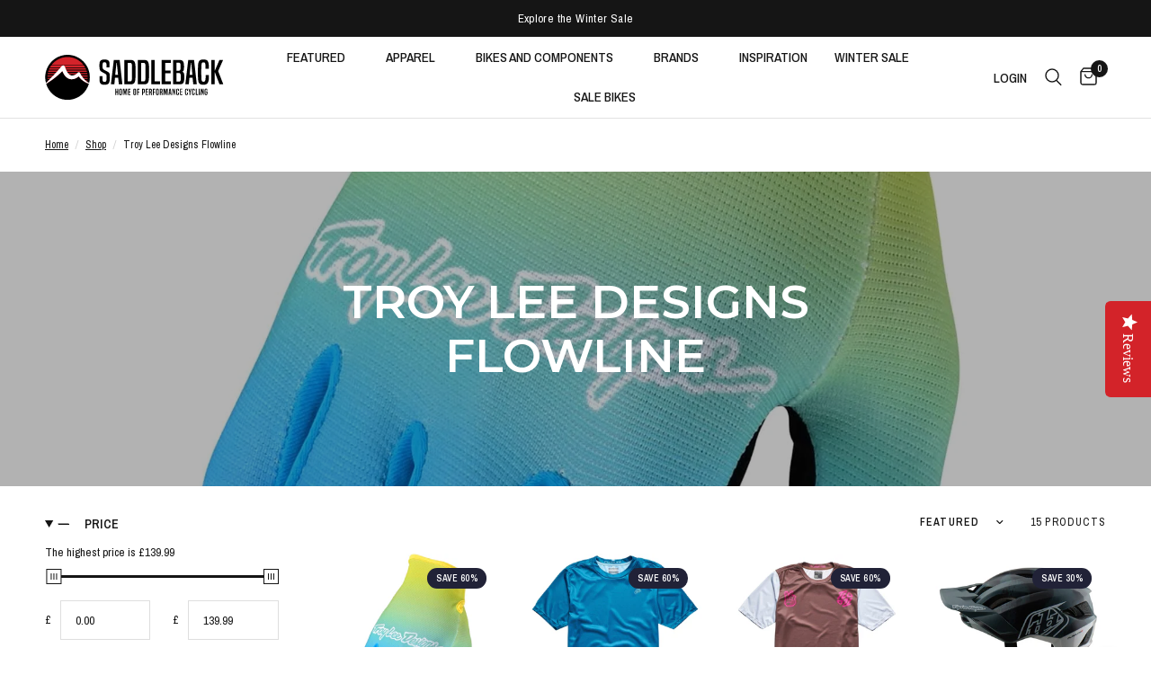

--- FILE ---
content_type: text/html; charset=utf-8
request_url: https://saddleback.co.uk/collections/troy-lee-designs-flowline
body_size: 43577
content:
<!-- theme layout -->
<!doctype html>

<!-- Cookie Consent Banner 
<script id="Cookiebot" src="https://consent.cookiebot.com/uc.js" data-cbid="e8e16344-cb09-4099-9e62-e6c170e6cc38" data-blockingmode="auto" type="text/javascript"></script>--><html class="no-js" lang="en" dir="ltr">
<head>
	


<!-- Kiwi Sizing -->
<script>
window.KiwiSizing = window.KiwiSizing === undefined ? {} : window.KiwiSizing;
KiwiSizing.shop = "saddlebackb2c.myshopify.com";


</script>
<!-- Kiwi Sizing -->
<!-- Disable Searchanise -->
<script> 
    window.SearchaniseIncluded = true; 
</script>
<!-- Disable Searchanise -->
	<meta charset="utf-8">
	<meta http-equiv="X-UA-Compatible" content="IE=edge,chrome=1">
	<meta name="viewport" content="width=device-width, initial-scale=1, maximum-scale=5, viewport-fit=cover">
	<meta name="theme-color" content="#ffffff">
	<link rel="canonical" href="https://saddleback.co.uk/collections/troy-lee-designs-flowline">
	<link rel="preconnect" href="https://cdn.shopify.com" crossorigin>
	<!-- head-preload snippet -->
<link rel="preload" as="style" href="//saddleback.co.uk/cdn/shop/t/161/assets/app.css?v=1528544361809267201702998016">

<!-- responsive-preload snippet --><link rel="preload" as="image" href="//saddleback.co.uk/cdn/shop/files/tld437552016_1_20x20_crop_center.jpg?v=1712054252" imagesrcset="//saddleback.co.uk/cdn/shop/files/tld437552016_1_375x375_crop_center.jpg?v=1712054252 375w,//saddleback.co.uk/cdn/shop/files/tld437552016_1_2000x2000_crop_center.jpg?v=1712054252 2000w" imagesizes="auto">


<link rel="preload" as="script" href="//saddleback.co.uk/cdn/shop/t/161/assets/animations.min.js?v=24498722296372638671702998015">

<link rel="preload" as="script" href="//saddleback.co.uk/cdn/shop/t/161/assets/vendor.min.js?v=157477036952821991051702998195">
<link rel="preload" as="script" href="//saddleback.co.uk/cdn/shop/t/161/assets/app.js?v=87631558949793741591702998016">

<script>
window.lazySizesConfig = window.lazySizesConfig || {};
window.lazySizesConfig.expand = 250;
window.lazySizesConfig.loadMode = 1;
window.lazySizesConfig.loadHidden = false;
</script>


	<link rel="icon" type="image/png" href="//saddleback.co.uk/cdn/shop/files/Favicon_RGB.png?crop=center&height=32&v=1682409454&width=32">

	<title>
	Troy Lee Designs Flowline &ndash; Saddleback Elite Performance Cycling
	</title>

	
<link rel="preconnect" href="https://fonts.shopifycdn.com" crossorigin><!-- social-meta-tags snippet -->

<meta property="og:site_name" content="Saddleback Elite Performance Cycling">
<meta property="og:url" content="https://saddleback.co.uk/collections/troy-lee-designs-flowline">
<meta property="og:title" content="Troy Lee Designs Flowline">
<meta property="og:type" content="product.group">
<meta property="og:description" content="Saddleback is the official UK home of elite performance cycling brands including Castelli, Chris King, ENVE, Sidi and TLD."><meta property="og:image" content="http://saddleback.co.uk/cdn/shop/files/In_line_logo_and_strap_RGB_1.svg?v=1759324217">
  <meta property="og:image:secure_url" content="https://saddleback.co.uk/cdn/shop/files/In_line_logo_and_strap_RGB_1.svg?v=1759324217">
  <meta property="og:image:width" content="599">
  <meta property="og:image:height" content="150"><meta name="twitter:site" content="@saddleback_ltd"><meta name="twitter:card" content="summary_large_image">
<meta name="twitter:title" content="Troy Lee Designs Flowline">
<meta name="twitter:description" content="Saddleback is the official UK home of elite performance cycling brands including Castelli, Chris King, ENVE, Sidi and TLD.">

<link href="//saddleback.co.uk/cdn/shop/t/161/assets/lifestyle-image.css?v=160471960910624122961702998035" rel="stylesheet" type="text/css" media="all" />
	<link href="//saddleback.co.uk/cdn/shop/t/161/assets/app.css?v=1528544361809267201702998016" rel="stylesheet" type="text/css" media="all" />
   <link href="//saddleback.co.uk/cdn/shop/t/161/assets/temperature-gauge.css?v=159715527716933632931702998192" rel="stylesheet" type="text/css" media="all" />
<link href="//saddleback.co.uk/cdn/shop/t/161/assets/fit-bar.css?v=125128234233971290081702998030" rel="stylesheet" type="text/css" media="all" />
	<!-- head-variables snippet --><style data-shopify>
	@font-face {
  font-family: "Archivo Narrow";
  font-weight: 400;
  font-style: normal;
  font-display: swap;
  src: url("//saddleback.co.uk/cdn/fonts/archivo_narrow/archivonarrow_n4.5c3bab850a22055c235cf940f895d873a8689d70.woff2") format("woff2"),
       url("//saddleback.co.uk/cdn/fonts/archivo_narrow/archivonarrow_n4.ea12dd22d3319d164475c1d047ae8f973041a9ff.woff") format("woff");
}

@font-face {
  font-family: "Archivo Narrow";
  font-weight: 500;
  font-style: normal;
  font-display: swap;
  src: url("//saddleback.co.uk/cdn/fonts/archivo_narrow/archivonarrow_n5.d7d2ed7fbf03e65de95fbf4dd65b8f16594058a7.woff2") format("woff2"),
       url("//saddleback.co.uk/cdn/fonts/archivo_narrow/archivonarrow_n5.1b34a2bfca6fa7ceb43f421bf0098175c735e91b.woff") format("woff");
}

@font-face {
  font-family: "Archivo Narrow";
  font-weight: 600;
  font-style: normal;
  font-display: swap;
  src: url("//saddleback.co.uk/cdn/fonts/archivo_narrow/archivonarrow_n6.39db873f9e4e9c8ab7083354b267ce7500b7ee9e.woff2") format("woff2"),
       url("//saddleback.co.uk/cdn/fonts/archivo_narrow/archivonarrow_n6.997d285d710a777a602467368cc2fbd11a20033e.woff") format("woff");
}

@font-face {
  font-family: "Archivo Narrow";
  font-weight: 400;
  font-style: italic;
  font-display: swap;
  src: url("//saddleback.co.uk/cdn/fonts/archivo_narrow/archivonarrow_i4.59445c13f0e607542640c8a56f31dcd8ed680cfa.woff2") format("woff2"),
       url("//saddleback.co.uk/cdn/fonts/archivo_narrow/archivonarrow_i4.bbf26c99347034f8df1f87b08c4a929cfc5255c8.woff") format("woff");
}

@font-face {
  font-family: "Archivo Narrow";
  font-weight: 600;
  font-style: italic;
  font-display: swap;
  src: url("//saddleback.co.uk/cdn/fonts/archivo_narrow/archivonarrow_i6.21c69730cb55f9ff454529f520897ee241e78c97.woff2") format("woff2"),
       url("//saddleback.co.uk/cdn/fonts/archivo_narrow/archivonarrow_i6.6c25ccdf80ef4616ffdc61ea3e51d7ed480f0d13.woff") format("woff");
}


		@font-face {
  font-family: Montserrat;
  font-weight: 400;
  font-style: normal;
  font-display: swap;
  src: url("//saddleback.co.uk/cdn/fonts/montserrat/montserrat_n4.81949fa0ac9fd2021e16436151e8eaa539321637.woff2") format("woff2"),
       url("//saddleback.co.uk/cdn/fonts/montserrat/montserrat_n4.a6c632ca7b62da89c3594789ba828388aac693fe.woff") format("woff");
}

@font-face {
  font-family: Montserrat;
  font-weight: 400;
  font-style: normal;
  font-display: swap;
  src: url("//saddleback.co.uk/cdn/fonts/montserrat/montserrat_n4.81949fa0ac9fd2021e16436151e8eaa539321637.woff2") format("woff2"),
       url("//saddleback.co.uk/cdn/fonts/montserrat/montserrat_n4.a6c632ca7b62da89c3594789ba828388aac693fe.woff") format("woff");
}

h1,h2,h3,h4,h5,h6,
	.h1,.h2,.h3,.h4,.h5,.h6,
	.logolink.text-logo,
	.heading-font,
	.h1-xlarge,
	.h1-large,
	.customer-addresses .my-address .address-index {
		font-style: normal;
		font-weight: 400;
		font-family: Montserrat, sans-serif;
	}
	body,
	.body-font,
	.thb-product-detail .product-title {
		font-style: normal;
		font-weight: 400;
		font-family: "Archivo Narrow", sans-serif;
	}
	:root {
		--font-body-scale: 1.0;
		--font-body-line-height-scale: 1.0;
		--font-body-letter-spacing: 0.0em;
		--font-heading-scale: 1.0;
		--font-heading-line-height-scale: 1.0;
		--font-heading-letter-spacing: 0.0em;
		--font-navigation-scale: 1.0;
		--font-product-title-scale: 1.0;
		--font-product-title-line-height-scale: 1.0;
		--button-letter-spacing: 0.02em;--bg-body: #ffffff;
			--bg-body-rgb: 255,255,255;
			--bg-body-darken: #f7f7f7;
			--payment-terms-background-color: #ffffff;--color-body: #151515;
		  --color-body-rgb: 21,21,21;--color-accent: #151515;
			--color-accent-rgb: 21,21,21;--color-border: #E2E2E2;--color-form-border: #dedede;--color-announcement-bar-text: #ffffff;--color-announcement-bar-bg: #151515;--color-header-bg: #ffffff;
			--color-header-bg-rgb: 255,255,255;--color-header-text: #151515;
			--color-header-text-rgb: 21,21,21;--color-header-links: #151515;--color-header-links-hover: #d3232a;--color-header-icons: #151515;--color-header-border: #E2E2E2;--solid-button-background: #151515;--solid-button-label: #ffffff;--outline-button-label: #151515;--color-price: #151515;--color-star: #d3232a;--color-dots: #151515;--color-inventory-instock: #279A4B;--color-inventory-lowstock: #FB9E5B;--section-spacing-mobile: 50px;--section-spacing-desktop: 90px;--button-border-radius: 0px;--color-badge-text: #ffffff;--color-badge-sold-out: #939393;--color-badge-sale: #151515;--badge-corner-radius: 13px;--color-footer-text: #FFFFFF;
			--color-footer-text-rgb: 255,255,255;--color-footer-link: #FFFFFF;--color-footer-link-hover: #FFFFFF;--color-footer-border: #444444;
			--color-footer-border-rgb: 68,68,68;--color-footer-bg: #151515;}
</style>


	<script>
		window.theme = window.theme || {};
		theme = {
			settings: {
				money_with_currency_format:"£{{amount}}",
				cart_drawer:true},
			routes: {
				root_url: '/',
				cart_url: '/cart',
				cart_add_url: '/cart/add',
				search_url: '/search',
				cart_change_url: '/cart/change',
				cart_update_url: '/cart/update',
				predictive_search_url: '/search/suggest',
			},
			variantStrings: {
        addToCart: `Add to cart`,
        soldOut: `Sold out`,
        unavailable: `Unavailable`,
      }
		};
	</script>
	<script>window.performance && window.performance.mark && window.performance.mark('shopify.content_for_header.start');</script><meta name="google-site-verification" content="qq4RYQ2m4hh6MkcoNJdLDcoF8oTmZ9mrmod8WTwqYzA">
<meta name="facebook-domain-verification" content="0xnx2xrghs67hoqo1m6a1hnpzavm5i">
<meta name="facebook-domain-verification" content="6bydw0n8lftdbz56b1lkoohmhie3j9">
<meta id="shopify-digital-wallet" name="shopify-digital-wallet" content="/27258056/digital_wallets/dialog">
<meta name="shopify-checkout-api-token" content="10e3d6fb28efb0fa7618e1ee2a5ae886">
<meta id="in-context-paypal-metadata" data-shop-id="27258056" data-venmo-supported="false" data-environment="production" data-locale="en_US" data-paypal-v4="true" data-currency="GBP">
<link rel="alternate" type="application/atom+xml" title="Feed" href="/collections/troy-lee-designs-flowline.atom" />
<link rel="alternate" type="application/json+oembed" href="https://saddleback.co.uk/collections/troy-lee-designs-flowline.oembed">
<script async="async" src="/checkouts/internal/preloads.js?locale=en-GB"></script>
<link rel="preconnect" href="https://shop.app" crossorigin="anonymous">
<script async="async" src="https://shop.app/checkouts/internal/preloads.js?locale=en-GB&shop_id=27258056" crossorigin="anonymous"></script>
<script id="apple-pay-shop-capabilities" type="application/json">{"shopId":27258056,"countryCode":"GB","currencyCode":"GBP","merchantCapabilities":["supports3DS"],"merchantId":"gid:\/\/shopify\/Shop\/27258056","merchantName":"Saddleback Elite Performance Cycling","requiredBillingContactFields":["postalAddress","email","phone"],"requiredShippingContactFields":["postalAddress","email","phone"],"shippingType":"shipping","supportedNetworks":["visa","maestro","masterCard","amex","discover","elo"],"total":{"type":"pending","label":"Saddleback Elite Performance Cycling","amount":"1.00"},"shopifyPaymentsEnabled":true,"supportsSubscriptions":true}</script>
<script id="shopify-features" type="application/json">{"accessToken":"10e3d6fb28efb0fa7618e1ee2a5ae886","betas":["rich-media-storefront-analytics"],"domain":"saddleback.co.uk","predictiveSearch":true,"shopId":27258056,"locale":"en"}</script>
<script>var Shopify = Shopify || {};
Shopify.shop = "saddlebackb2c.myshopify.com";
Shopify.locale = "en";
Shopify.currency = {"active":"GBP","rate":"1.0"};
Shopify.country = "GB";
Shopify.theme = {"name":"Reformation -  Jan Sale","id":124208021589,"schema_name":"Reformation","schema_version":"1.4.0","theme_store_id":1762,"role":"main"};
Shopify.theme.handle = "null";
Shopify.theme.style = {"id":null,"handle":null};
Shopify.cdnHost = "saddleback.co.uk/cdn";
Shopify.routes = Shopify.routes || {};
Shopify.routes.root = "/";</script>
<script type="module">!function(o){(o.Shopify=o.Shopify||{}).modules=!0}(window);</script>
<script>!function(o){function n(){var o=[];function n(){o.push(Array.prototype.slice.apply(arguments))}return n.q=o,n}var t=o.Shopify=o.Shopify||{};t.loadFeatures=n(),t.autoloadFeatures=n()}(window);</script>
<script>
  window.ShopifyPay = window.ShopifyPay || {};
  window.ShopifyPay.apiHost = "shop.app\/pay";
  window.ShopifyPay.redirectState = null;
</script>
<script id="shop-js-analytics" type="application/json">{"pageType":"collection"}</script>
<script defer="defer" async type="module" src="//saddleback.co.uk/cdn/shopifycloud/shop-js/modules/v2/client.init-shop-cart-sync_BdyHc3Nr.en.esm.js"></script>
<script defer="defer" async type="module" src="//saddleback.co.uk/cdn/shopifycloud/shop-js/modules/v2/chunk.common_Daul8nwZ.esm.js"></script>
<script type="module">
  await import("//saddleback.co.uk/cdn/shopifycloud/shop-js/modules/v2/client.init-shop-cart-sync_BdyHc3Nr.en.esm.js");
await import("//saddleback.co.uk/cdn/shopifycloud/shop-js/modules/v2/chunk.common_Daul8nwZ.esm.js");

  window.Shopify.SignInWithShop?.initShopCartSync?.({"fedCMEnabled":true,"windoidEnabled":true});

</script>
<script>
  window.Shopify = window.Shopify || {};
  if (!window.Shopify.featureAssets) window.Shopify.featureAssets = {};
  window.Shopify.featureAssets['shop-js'] = {"shop-cart-sync":["modules/v2/client.shop-cart-sync_QYOiDySF.en.esm.js","modules/v2/chunk.common_Daul8nwZ.esm.js"],"init-fed-cm":["modules/v2/client.init-fed-cm_DchLp9rc.en.esm.js","modules/v2/chunk.common_Daul8nwZ.esm.js"],"shop-button":["modules/v2/client.shop-button_OV7bAJc5.en.esm.js","modules/v2/chunk.common_Daul8nwZ.esm.js"],"init-windoid":["modules/v2/client.init-windoid_DwxFKQ8e.en.esm.js","modules/v2/chunk.common_Daul8nwZ.esm.js"],"shop-cash-offers":["modules/v2/client.shop-cash-offers_DWtL6Bq3.en.esm.js","modules/v2/chunk.common_Daul8nwZ.esm.js","modules/v2/chunk.modal_CQq8HTM6.esm.js"],"shop-toast-manager":["modules/v2/client.shop-toast-manager_CX9r1SjA.en.esm.js","modules/v2/chunk.common_Daul8nwZ.esm.js"],"init-shop-email-lookup-coordinator":["modules/v2/client.init-shop-email-lookup-coordinator_UhKnw74l.en.esm.js","modules/v2/chunk.common_Daul8nwZ.esm.js"],"pay-button":["modules/v2/client.pay-button_DzxNnLDY.en.esm.js","modules/v2/chunk.common_Daul8nwZ.esm.js"],"avatar":["modules/v2/client.avatar_BTnouDA3.en.esm.js"],"init-shop-cart-sync":["modules/v2/client.init-shop-cart-sync_BdyHc3Nr.en.esm.js","modules/v2/chunk.common_Daul8nwZ.esm.js"],"shop-login-button":["modules/v2/client.shop-login-button_D8B466_1.en.esm.js","modules/v2/chunk.common_Daul8nwZ.esm.js","modules/v2/chunk.modal_CQq8HTM6.esm.js"],"init-customer-accounts-sign-up":["modules/v2/client.init-customer-accounts-sign-up_C8fpPm4i.en.esm.js","modules/v2/client.shop-login-button_D8B466_1.en.esm.js","modules/v2/chunk.common_Daul8nwZ.esm.js","modules/v2/chunk.modal_CQq8HTM6.esm.js"],"init-shop-for-new-customer-accounts":["modules/v2/client.init-shop-for-new-customer-accounts_CVTO0Ztu.en.esm.js","modules/v2/client.shop-login-button_D8B466_1.en.esm.js","modules/v2/chunk.common_Daul8nwZ.esm.js","modules/v2/chunk.modal_CQq8HTM6.esm.js"],"init-customer-accounts":["modules/v2/client.init-customer-accounts_dRgKMfrE.en.esm.js","modules/v2/client.shop-login-button_D8B466_1.en.esm.js","modules/v2/chunk.common_Daul8nwZ.esm.js","modules/v2/chunk.modal_CQq8HTM6.esm.js"],"shop-follow-button":["modules/v2/client.shop-follow-button_CkZpjEct.en.esm.js","modules/v2/chunk.common_Daul8nwZ.esm.js","modules/v2/chunk.modal_CQq8HTM6.esm.js"],"lead-capture":["modules/v2/client.lead-capture_BntHBhfp.en.esm.js","modules/v2/chunk.common_Daul8nwZ.esm.js","modules/v2/chunk.modal_CQq8HTM6.esm.js"],"checkout-modal":["modules/v2/client.checkout-modal_CfxcYbTm.en.esm.js","modules/v2/chunk.common_Daul8nwZ.esm.js","modules/v2/chunk.modal_CQq8HTM6.esm.js"],"shop-login":["modules/v2/client.shop-login_Da4GZ2H6.en.esm.js","modules/v2/chunk.common_Daul8nwZ.esm.js","modules/v2/chunk.modal_CQq8HTM6.esm.js"],"payment-terms":["modules/v2/client.payment-terms_MV4M3zvL.en.esm.js","modules/v2/chunk.common_Daul8nwZ.esm.js","modules/v2/chunk.modal_CQq8HTM6.esm.js"]};
</script>
<script>(function() {
  var isLoaded = false;
  function asyncLoad() {
    if (isLoaded) return;
    isLoaded = true;
    var urls = ["https:\/\/cdn.shopify.com\/s\/files\/1\/2725\/8056\/t\/134\/assets\/verify-meteor-menu.js?meteor_tier=premium\u0026shop=saddlebackb2c.myshopify.com","https:\/\/app.kiwisizing.com\/web\/js\/dist\/kiwiSizing\/plugin\/SizingPlugin.prod.js?v=330\u0026shop=saddlebackb2c.myshopify.com","https:\/\/saddleback.avln.me\/t.js?shop=saddlebackb2c.myshopify.com","\/\/cdn.shopify.com\/proxy\/af488be43f6cdc3a022b3a4c9b0565947accc23c3f3a643940a7c38ca92ac57b\/storage.googleapis.com\/adnabu-shopify\/online-store\/da9f15aa4b544d908c4fc7401706640177.min.js?shop=saddlebackb2c.myshopify.com\u0026sp-cache-control=cHVibGljLCBtYXgtYWdlPTkwMA","https:\/\/storage.googleapis.com\/gsf-scripts\/global-remarketing\/saddlebackb2c.js?1756062584\u0026shop=saddlebackb2c.myshopify.com","https:\/\/storage.googleapis.com\/gsf-scripts\/conversion-pixels\/saddlebackb2c.js?1756062584\u0026shop=saddlebackb2c.myshopify.com"];
    for (var i = 0; i < urls.length; i++) {
      var s = document.createElement('script');
      s.type = 'text/javascript';
      s.async = true;
      s.src = urls[i];
      var x = document.getElementsByTagName('script')[0];
      x.parentNode.insertBefore(s, x);
    }
  };
  if(window.attachEvent) {
    window.attachEvent('onload', asyncLoad);
  } else {
    window.addEventListener('load', asyncLoad, false);
  }
})();</script>
<script id="__st">var __st={"a":27258056,"offset":0,"reqid":"6f46d78b-3a02-44fb-b767-fff88fd42dea-1768992070","pageurl":"saddleback.co.uk\/collections\/troy-lee-designs-flowline","u":"26f1b9fd1af9","p":"collection","rtyp":"collection","rid":270570389589};</script>
<script>window.ShopifyPaypalV4VisibilityTracking = true;</script>
<script id="captcha-bootstrap">!function(){'use strict';const t='contact',e='account',n='new_comment',o=[[t,t],['blogs',n],['comments',n],[t,'customer']],c=[[e,'customer_login'],[e,'guest_login'],[e,'recover_customer_password'],[e,'create_customer']],r=t=>t.map((([t,e])=>`form[action*='/${t}']:not([data-nocaptcha='true']) input[name='form_type'][value='${e}']`)).join(','),a=t=>()=>t?[...document.querySelectorAll(t)].map((t=>t.form)):[];function s(){const t=[...o],e=r(t);return a(e)}const i='password',u='form_key',d=['recaptcha-v3-token','g-recaptcha-response','h-captcha-response',i],f=()=>{try{return window.sessionStorage}catch{return}},m='__shopify_v',_=t=>t.elements[u];function p(t,e,n=!1){try{const o=window.sessionStorage,c=JSON.parse(o.getItem(e)),{data:r}=function(t){const{data:e,action:n}=t;return t[m]||n?{data:e,action:n}:{data:t,action:n}}(c);for(const[e,n]of Object.entries(r))t.elements[e]&&(t.elements[e].value=n);n&&o.removeItem(e)}catch(o){console.error('form repopulation failed',{error:o})}}const l='form_type',E='cptcha';function T(t){t.dataset[E]=!0}const w=window,h=w.document,L='Shopify',v='ce_forms',y='captcha';let A=!1;((t,e)=>{const n=(g='f06e6c50-85a8-45c8-87d0-21a2b65856fe',I='https://cdn.shopify.com/shopifycloud/storefront-forms-hcaptcha/ce_storefront_forms_captcha_hcaptcha.v1.5.2.iife.js',D={infoText:'Protected by hCaptcha',privacyText:'Privacy',termsText:'Terms'},(t,e,n)=>{const o=w[L][v],c=o.bindForm;if(c)return c(t,g,e,D).then(n);var r;o.q.push([[t,g,e,D],n]),r=I,A||(h.body.append(Object.assign(h.createElement('script'),{id:'captcha-provider',async:!0,src:r})),A=!0)});var g,I,D;w[L]=w[L]||{},w[L][v]=w[L][v]||{},w[L][v].q=[],w[L][y]=w[L][y]||{},w[L][y].protect=function(t,e){n(t,void 0,e),T(t)},Object.freeze(w[L][y]),function(t,e,n,w,h,L){const[v,y,A,g]=function(t,e,n){const i=e?o:[],u=t?c:[],d=[...i,...u],f=r(d),m=r(i),_=r(d.filter((([t,e])=>n.includes(e))));return[a(f),a(m),a(_),s()]}(w,h,L),I=t=>{const e=t.target;return e instanceof HTMLFormElement?e:e&&e.form},D=t=>v().includes(t);t.addEventListener('submit',(t=>{const e=I(t);if(!e)return;const n=D(e)&&!e.dataset.hcaptchaBound&&!e.dataset.recaptchaBound,o=_(e),c=g().includes(e)&&(!o||!o.value);(n||c)&&t.preventDefault(),c&&!n&&(function(t){try{if(!f())return;!function(t){const e=f();if(!e)return;const n=_(t);if(!n)return;const o=n.value;o&&e.removeItem(o)}(t);const e=Array.from(Array(32),(()=>Math.random().toString(36)[2])).join('');!function(t,e){_(t)||t.append(Object.assign(document.createElement('input'),{type:'hidden',name:u})),t.elements[u].value=e}(t,e),function(t,e){const n=f();if(!n)return;const o=[...t.querySelectorAll(`input[type='${i}']`)].map((({name:t})=>t)),c=[...d,...o],r={};for(const[a,s]of new FormData(t).entries())c.includes(a)||(r[a]=s);n.setItem(e,JSON.stringify({[m]:1,action:t.action,data:r}))}(t,e)}catch(e){console.error('failed to persist form',e)}}(e),e.submit())}));const S=(t,e)=>{t&&!t.dataset[E]&&(n(t,e.some((e=>e===t))),T(t))};for(const o of['focusin','change'])t.addEventListener(o,(t=>{const e=I(t);D(e)&&S(e,y())}));const B=e.get('form_key'),M=e.get(l),P=B&&M;t.addEventListener('DOMContentLoaded',(()=>{const t=y();if(P)for(const e of t)e.elements[l].value===M&&p(e,B);[...new Set([...A(),...v().filter((t=>'true'===t.dataset.shopifyCaptcha))])].forEach((e=>S(e,t)))}))}(h,new URLSearchParams(w.location.search),n,t,e,['guest_login'])})(!0,!1)}();</script>
<script integrity="sha256-4kQ18oKyAcykRKYeNunJcIwy7WH5gtpwJnB7kiuLZ1E=" data-source-attribution="shopify.loadfeatures" defer="defer" src="//saddleback.co.uk/cdn/shopifycloud/storefront/assets/storefront/load_feature-a0a9edcb.js" crossorigin="anonymous"></script>
<script crossorigin="anonymous" defer="defer" src="//saddleback.co.uk/cdn/shopifycloud/storefront/assets/shopify_pay/storefront-65b4c6d7.js?v=20250812"></script>
<script data-source-attribution="shopify.dynamic_checkout.dynamic.init">var Shopify=Shopify||{};Shopify.PaymentButton=Shopify.PaymentButton||{isStorefrontPortableWallets:!0,init:function(){window.Shopify.PaymentButton.init=function(){};var t=document.createElement("script");t.src="https://saddleback.co.uk/cdn/shopifycloud/portable-wallets/latest/portable-wallets.en.js",t.type="module",document.head.appendChild(t)}};
</script>
<script data-source-attribution="shopify.dynamic_checkout.buyer_consent">
  function portableWalletsHideBuyerConsent(e){var t=document.getElementById("shopify-buyer-consent"),n=document.getElementById("shopify-subscription-policy-button");t&&n&&(t.classList.add("hidden"),t.setAttribute("aria-hidden","true"),n.removeEventListener("click",e))}function portableWalletsShowBuyerConsent(e){var t=document.getElementById("shopify-buyer-consent"),n=document.getElementById("shopify-subscription-policy-button");t&&n&&(t.classList.remove("hidden"),t.removeAttribute("aria-hidden"),n.addEventListener("click",e))}window.Shopify?.PaymentButton&&(window.Shopify.PaymentButton.hideBuyerConsent=portableWalletsHideBuyerConsent,window.Shopify.PaymentButton.showBuyerConsent=portableWalletsShowBuyerConsent);
</script>
<script data-source-attribution="shopify.dynamic_checkout.cart.bootstrap">document.addEventListener("DOMContentLoaded",(function(){function t(){return document.querySelector("shopify-accelerated-checkout-cart, shopify-accelerated-checkout")}if(t())Shopify.PaymentButton.init();else{new MutationObserver((function(e,n){t()&&(Shopify.PaymentButton.init(),n.disconnect())})).observe(document.body,{childList:!0,subtree:!0})}}));
</script>
<link id="shopify-accelerated-checkout-styles" rel="stylesheet" media="screen" href="https://saddleback.co.uk/cdn/shopifycloud/portable-wallets/latest/accelerated-checkout-backwards-compat.css" crossorigin="anonymous">
<style id="shopify-accelerated-checkout-cart">
        #shopify-buyer-consent {
  margin-top: 1em;
  display: inline-block;
  width: 100%;
}

#shopify-buyer-consent.hidden {
  display: none;
}

#shopify-subscription-policy-button {
  background: none;
  border: none;
  padding: 0;
  text-decoration: underline;
  font-size: inherit;
  cursor: pointer;
}

#shopify-subscription-policy-button::before {
  box-shadow: none;
}

      </style>

<script>window.performance && window.performance.mark && window.performance.mark('shopify.content_for_header.end');</script> <!-- Header hook for plugins -->

	<script>document.documentElement.className = document.documentElement.className.replace('no-js', 'js');</script>

<script type="text/javascript">
(function e(){var e=document.createElement("script");e.type="text/javascript",e.async=true,e.src="//staticw2.yotpo.com/6ZMJGm8R7FlH0Nbb4Tj1PEzHcR81Wi79375ghtxy/widget.js";var t=document.getElementsByTagName("script")[0];t.parentNode.insertBefore(e,t)})();
</script>
  
<!-- Hotjar Tracking Code for https://www.saddleback.co.uk -->
<script>
    (function(h,o,t,j,a,r){
        h.hj=h.hj||function(){(h.hj.q=h.hj.q||[]).push(arguments)};
        h._hjSettings={hjid:774087,hjsv:6};
        a=o.getElementsByTagName('head')[0];
        r=o.createElement('script');r.async=1;
        r.src=t+h._hjSettings.hjid+j+h._hjSettings.hjsv;
        a.appendChild(r);
    })(window,document,'https://static.hotjar.com/c/hotjar-','.js?sv=');
</script>


<script defer type="text/javascript" src="https://saddleback.avln.me/t.js"></script>

























































































































































































































































































































































































































































































<!-- BEGIN app block: shopify://apps/consentmo-gdpr/blocks/gdpr_cookie_consent/4fbe573f-a377-4fea-9801-3ee0858cae41 -->


<!-- END app block --><!-- BEGIN app block: shopify://apps/pagefly-page-builder/blocks/app-embed/83e179f7-59a0-4589-8c66-c0dddf959200 -->

<!-- BEGIN app snippet: pagefly-cro-ab-testing-main -->







<script>
  ;(function () {
    const url = new URL(window.location)
    const viewParam = url.searchParams.get('view')
    if (viewParam && viewParam.includes('variant-pf-')) {
      url.searchParams.set('pf_v', viewParam)
      url.searchParams.delete('view')
      window.history.replaceState({}, '', url)
    }
  })()
</script>



<script type='module'>
  
  window.PAGEFLY_CRO = window.PAGEFLY_CRO || {}

  window.PAGEFLY_CRO['data_debug'] = {
    original_template_suffix: "all_collections",
    allow_ab_test: false,
    ab_test_start_time: 0,
    ab_test_end_time: 0,
    today_date_time: 1768992071000,
  }
  window.PAGEFLY_CRO['GA4'] = { enabled: true}
</script>

<!-- END app snippet -->








  <script src='https://cdn.shopify.com/extensions/019bb4f9-aed6-78a3-be91-e9d44663e6bf/pagefly-page-builder-215/assets/pagefly-helper.js' defer='defer'></script>

  <script src='https://cdn.shopify.com/extensions/019bb4f9-aed6-78a3-be91-e9d44663e6bf/pagefly-page-builder-215/assets/pagefly-general-helper.js' defer='defer'></script>

  <script src='https://cdn.shopify.com/extensions/019bb4f9-aed6-78a3-be91-e9d44663e6bf/pagefly-page-builder-215/assets/pagefly-snap-slider.js' defer='defer'></script>

  <script src='https://cdn.shopify.com/extensions/019bb4f9-aed6-78a3-be91-e9d44663e6bf/pagefly-page-builder-215/assets/pagefly-slideshow-v3.js' defer='defer'></script>

  <script src='https://cdn.shopify.com/extensions/019bb4f9-aed6-78a3-be91-e9d44663e6bf/pagefly-page-builder-215/assets/pagefly-slideshow-v4.js' defer='defer'></script>

  <script src='https://cdn.shopify.com/extensions/019bb4f9-aed6-78a3-be91-e9d44663e6bf/pagefly-page-builder-215/assets/pagefly-glider.js' defer='defer'></script>

  <script src='https://cdn.shopify.com/extensions/019bb4f9-aed6-78a3-be91-e9d44663e6bf/pagefly-page-builder-215/assets/pagefly-slideshow-v1-v2.js' defer='defer'></script>

  <script src='https://cdn.shopify.com/extensions/019bb4f9-aed6-78a3-be91-e9d44663e6bf/pagefly-page-builder-215/assets/pagefly-product-media.js' defer='defer'></script>

  <script src='https://cdn.shopify.com/extensions/019bb4f9-aed6-78a3-be91-e9d44663e6bf/pagefly-page-builder-215/assets/pagefly-product.js' defer='defer'></script>


<script id='pagefly-helper-data' type='application/json'>
  {
    "page_optimization": {
      "assets_prefetching": false
    },
    "elements_asset_mapper": {
      "Accordion": "https://cdn.shopify.com/extensions/019bb4f9-aed6-78a3-be91-e9d44663e6bf/pagefly-page-builder-215/assets/pagefly-accordion.js",
      "Accordion3": "https://cdn.shopify.com/extensions/019bb4f9-aed6-78a3-be91-e9d44663e6bf/pagefly-page-builder-215/assets/pagefly-accordion3.js",
      "CountDown": "https://cdn.shopify.com/extensions/019bb4f9-aed6-78a3-be91-e9d44663e6bf/pagefly-page-builder-215/assets/pagefly-countdown.js",
      "GMap1": "https://cdn.shopify.com/extensions/019bb4f9-aed6-78a3-be91-e9d44663e6bf/pagefly-page-builder-215/assets/pagefly-gmap.js",
      "GMap2": "https://cdn.shopify.com/extensions/019bb4f9-aed6-78a3-be91-e9d44663e6bf/pagefly-page-builder-215/assets/pagefly-gmap.js",
      "GMapBasicV2": "https://cdn.shopify.com/extensions/019bb4f9-aed6-78a3-be91-e9d44663e6bf/pagefly-page-builder-215/assets/pagefly-gmap.js",
      "GMapAdvancedV2": "https://cdn.shopify.com/extensions/019bb4f9-aed6-78a3-be91-e9d44663e6bf/pagefly-page-builder-215/assets/pagefly-gmap.js",
      "HTML.Video": "https://cdn.shopify.com/extensions/019bb4f9-aed6-78a3-be91-e9d44663e6bf/pagefly-page-builder-215/assets/pagefly-htmlvideo.js",
      "HTML.Video2": "https://cdn.shopify.com/extensions/019bb4f9-aed6-78a3-be91-e9d44663e6bf/pagefly-page-builder-215/assets/pagefly-htmlvideo2.js",
      "HTML.Video3": "https://cdn.shopify.com/extensions/019bb4f9-aed6-78a3-be91-e9d44663e6bf/pagefly-page-builder-215/assets/pagefly-htmlvideo2.js",
      "BackgroundVideo": "https://cdn.shopify.com/extensions/019bb4f9-aed6-78a3-be91-e9d44663e6bf/pagefly-page-builder-215/assets/pagefly-htmlvideo2.js",
      "Instagram": "https://cdn.shopify.com/extensions/019bb4f9-aed6-78a3-be91-e9d44663e6bf/pagefly-page-builder-215/assets/pagefly-instagram.js",
      "Instagram2": "https://cdn.shopify.com/extensions/019bb4f9-aed6-78a3-be91-e9d44663e6bf/pagefly-page-builder-215/assets/pagefly-instagram.js",
      "Insta3": "https://cdn.shopify.com/extensions/019bb4f9-aed6-78a3-be91-e9d44663e6bf/pagefly-page-builder-215/assets/pagefly-instagram3.js",
      "Tabs": "https://cdn.shopify.com/extensions/019bb4f9-aed6-78a3-be91-e9d44663e6bf/pagefly-page-builder-215/assets/pagefly-tab.js",
      "Tabs3": "https://cdn.shopify.com/extensions/019bb4f9-aed6-78a3-be91-e9d44663e6bf/pagefly-page-builder-215/assets/pagefly-tab3.js",
      "ProductBox": "https://cdn.shopify.com/extensions/019bb4f9-aed6-78a3-be91-e9d44663e6bf/pagefly-page-builder-215/assets/pagefly-cart.js",
      "FBPageBox2": "https://cdn.shopify.com/extensions/019bb4f9-aed6-78a3-be91-e9d44663e6bf/pagefly-page-builder-215/assets/pagefly-facebook.js",
      "FBLikeButton2": "https://cdn.shopify.com/extensions/019bb4f9-aed6-78a3-be91-e9d44663e6bf/pagefly-page-builder-215/assets/pagefly-facebook.js",
      "TwitterFeed2": "https://cdn.shopify.com/extensions/019bb4f9-aed6-78a3-be91-e9d44663e6bf/pagefly-page-builder-215/assets/pagefly-twitter.js",
      "Paragraph4": "https://cdn.shopify.com/extensions/019bb4f9-aed6-78a3-be91-e9d44663e6bf/pagefly-page-builder-215/assets/pagefly-paragraph4.js",

      "AliReviews": "https://cdn.shopify.com/extensions/019bb4f9-aed6-78a3-be91-e9d44663e6bf/pagefly-page-builder-215/assets/pagefly-3rd-elements.js",
      "BackInStock": "https://cdn.shopify.com/extensions/019bb4f9-aed6-78a3-be91-e9d44663e6bf/pagefly-page-builder-215/assets/pagefly-3rd-elements.js",
      "GloboBackInStock": "https://cdn.shopify.com/extensions/019bb4f9-aed6-78a3-be91-e9d44663e6bf/pagefly-page-builder-215/assets/pagefly-3rd-elements.js",
      "GrowaveWishlist": "https://cdn.shopify.com/extensions/019bb4f9-aed6-78a3-be91-e9d44663e6bf/pagefly-page-builder-215/assets/pagefly-3rd-elements.js",
      "InfiniteOptionsShopPad": "https://cdn.shopify.com/extensions/019bb4f9-aed6-78a3-be91-e9d44663e6bf/pagefly-page-builder-215/assets/pagefly-3rd-elements.js",
      "InkybayProductPersonalizer": "https://cdn.shopify.com/extensions/019bb4f9-aed6-78a3-be91-e9d44663e6bf/pagefly-page-builder-215/assets/pagefly-3rd-elements.js",
      "LimeSpot": "https://cdn.shopify.com/extensions/019bb4f9-aed6-78a3-be91-e9d44663e6bf/pagefly-page-builder-215/assets/pagefly-3rd-elements.js",
      "Loox": "https://cdn.shopify.com/extensions/019bb4f9-aed6-78a3-be91-e9d44663e6bf/pagefly-page-builder-215/assets/pagefly-3rd-elements.js",
      "Opinew": "https://cdn.shopify.com/extensions/019bb4f9-aed6-78a3-be91-e9d44663e6bf/pagefly-page-builder-215/assets/pagefly-3rd-elements.js",
      "Powr": "https://cdn.shopify.com/extensions/019bb4f9-aed6-78a3-be91-e9d44663e6bf/pagefly-page-builder-215/assets/pagefly-3rd-elements.js",
      "ProductReviews": "https://cdn.shopify.com/extensions/019bb4f9-aed6-78a3-be91-e9d44663e6bf/pagefly-page-builder-215/assets/pagefly-3rd-elements.js",
      "PushOwl": "https://cdn.shopify.com/extensions/019bb4f9-aed6-78a3-be91-e9d44663e6bf/pagefly-page-builder-215/assets/pagefly-3rd-elements.js",
      "ReCharge": "https://cdn.shopify.com/extensions/019bb4f9-aed6-78a3-be91-e9d44663e6bf/pagefly-page-builder-215/assets/pagefly-3rd-elements.js",
      "Rivyo": "https://cdn.shopify.com/extensions/019bb4f9-aed6-78a3-be91-e9d44663e6bf/pagefly-page-builder-215/assets/pagefly-3rd-elements.js",
      "TrackingMore": "https://cdn.shopify.com/extensions/019bb4f9-aed6-78a3-be91-e9d44663e6bf/pagefly-page-builder-215/assets/pagefly-3rd-elements.js",
      "Vitals": "https://cdn.shopify.com/extensions/019bb4f9-aed6-78a3-be91-e9d44663e6bf/pagefly-page-builder-215/assets/pagefly-3rd-elements.js",
      "Wiser": "https://cdn.shopify.com/extensions/019bb4f9-aed6-78a3-be91-e9d44663e6bf/pagefly-page-builder-215/assets/pagefly-3rd-elements.js"
    },
    "custom_elements_mapper": {
      "pf-click-action-element": "https://cdn.shopify.com/extensions/019bb4f9-aed6-78a3-be91-e9d44663e6bf/pagefly-page-builder-215/assets/pagefly-click-action-element.js",
      "pf-dialog-element": "https://cdn.shopify.com/extensions/019bb4f9-aed6-78a3-be91-e9d44663e6bf/pagefly-page-builder-215/assets/pagefly-dialog-element.js"
    }
  }
</script>


<!-- END app block --><!-- BEGIN app block: shopify://apps/starapps-variant-image/blocks/starapps-via-embed/2a01d106-3d10-48e8-ba53-5cb971217ac4 -->




    
      
      <script>
        window._starapps_theme_settings = [{"id":246189,"script_url":"https:\/\/cdn.starapps.studio\/apps\/via\/saddlebackb2c\/246189-script-17685596360934007.js"},{"id":246190,"script_url":"https:\/\/cdn.starapps.studio\/apps\/via\/saddlebackb2c\/246190-script-17685596365036168.js"},{"id":246186,"script_url":"https:\/\/cdn.starapps.studio\/apps\/via\/saddlebackb2c\/246186-script-1768559637095455.js"},{"id":246187,"script_url":null},{"id":246188,"script_url":"https:\/\/cdn.starapps.studio\/apps\/via\/saddlebackb2c\/246188-script-17685596367740555.js"},{"id":42607,"script_url":"https:\/\/cdn.starapps.studio\/apps\/via\/saddlebackb2c\/script-1755243933.js"}];
        window._starapps_shop_themes = {"123872280661":{"theme_setting_id":246186,"theme_store_id":"1762","schema_theme_name":"Reformation"},"124165193813":{"theme_setting_id":246186,"theme_store_id":"1762","schema_theme_name":"Reformation"},"123695136853":{"theme_setting_id":246187,"theme_store_id":null,"schema_theme_name":"Unidentified"},"121011503189":{"theme_setting_id":246190,"theme_store_id":null,"schema_theme_name":"Booster-6.0.5"},"121046859861":{"theme_setting_id":246190,"theme_store_id":null,"schema_theme_name":"Booster-6.0.3"},"124153692245":{"theme_setting_id":246186,"theme_store_id":"1762","schema_theme_name":"Reformation"},"124208021589":{"theme_setting_id":246186,"theme_store_id":"1762","schema_theme_name":"Reformation"},"123492499541":{"theme_setting_id":246187,"theme_store_id":null,"schema_theme_name":"Unidentified"},"123582939221":{"theme_setting_id":246187,"theme_store_id":null,"schema_theme_name":"Unidentified"},"122524532821":{"theme_setting_id":246190,"theme_store_id":null,"schema_theme_name":"Booster-6.0.3"},"187423523203":{"theme_setting_id":246186,"theme_store_id":"1762","schema_theme_name":"Reformation"},"123795046485":{"theme_setting_id":246187,"theme_store_id":null,"schema_theme_name":"Unidentified"},"124102869077":{"theme_setting_id":246186,"theme_store_id":"1762","schema_theme_name":"Reformation"},"124167651413":{"theme_setting_id":246186,"theme_store_id":"1762","schema_theme_name":"Reformation"},"83561578581":{"theme_setting_id":246187,"theme_store_id":null,"schema_theme_name":"Unidentified"},"83769327701":{"theme_setting_id":246187,"theme_store_id":null,"schema_theme_name":"Unidentified"},"120352866389":{"theme_setting_id":246189,"theme_store_id":null,"schema_theme_name":"Impulse"},"120552259669":{"theme_setting_id":246190,"theme_store_id":null,"schema_theme_name":"Booster-6.0.3"},"120607178837":{"theme_setting_id":246187,"theme_store_id":null,"schema_theme_name":"Unidentified"},"121004032085":{"theme_setting_id":246187,"theme_store_id":null,"schema_theme_name":"Unidentified"},"121012027477":{"theme_setting_id":246190,"theme_store_id":null,"schema_theme_name":"Booster-6.0.5"},"122865680469":{"theme_setting_id":246187,"theme_store_id":null,"schema_theme_name":"Unidentified"},"122882916437":{"theme_setting_id":246190,"theme_store_id":null,"schema_theme_name":"Booster-6.0.5"},"122889896021":{"theme_setting_id":246187,"theme_store_id":null,"schema_theme_name":"Unidentified"},"122896744533":{"theme_setting_id":246187,"theme_store_id":null,"schema_theme_name":"Unidentified"},"122971488341":{"theme_setting_id":246187,"theme_store_id":null,"schema_theme_name":"Unidentified"},"123086536789":{"theme_setting_id":246187,"theme_store_id":null,"schema_theme_name":"Unidentified"},"123666366549":{"theme_setting_id":246187,"theme_store_id":null,"schema_theme_name":"Unidentified"},"123674951765":{"theme_setting_id":246186,"theme_store_id":"1762","schema_theme_name":"Reformation"},"123737702485":{"theme_setting_id":246186,"theme_store_id":"1762","schema_theme_name":"Reformation"},"123741798485":{"theme_setting_id":246186,"theme_store_id":"1762","schema_theme_name":"Reformation"},"123754053717":{"theme_setting_id":246187,"theme_store_id":null,"schema_theme_name":"Unidentified"},"123836301397":{"theme_setting_id":246186,"theme_store_id":"1762","schema_theme_name":"Reformation"},"123879981141":{"theme_setting_id":246187,"theme_store_id":null,"schema_theme_name":"Unidentified"},"123956723797":{"theme_setting_id":246187,"theme_store_id":null,"schema_theme_name":"Unidentified"},"123984183381":{"theme_setting_id":246187,"theme_store_id":null,"schema_theme_name":"Unidentified"},"124014723157":{"theme_setting_id":246186,"theme_store_id":"1762","schema_theme_name":"Reformation"},"124073115733":{"theme_setting_id":246186,"theme_store_id":"1762","schema_theme_name":"Reformation"},"124074524757":{"theme_setting_id":246186,"theme_store_id":"1762","schema_theme_name":"Reformation"},"124092055637":{"theme_setting_id":246186,"theme_store_id":"1762","schema_theme_name":"Reformation"},"124097200213":{"theme_setting_id":246186,"theme_store_id":"1762","schema_theme_name":"Reformation"},"124104769621":{"theme_setting_id":246186,"theme_store_id":"1762","schema_theme_name":"Reformation"},"124173451349":{"theme_setting_id":246186,"theme_store_id":"1762","schema_theme_name":"Reformation"},"124183707733":{"theme_setting_id":246186,"theme_store_id":"1762","schema_theme_name":"Reformation"},"124190359637":{"theme_setting_id":246186,"theme_store_id":"1762","schema_theme_name":"Reformation"},"124191998037":{"theme_setting_id":246186,"theme_store_id":"1762","schema_theme_name":"Reformation"},"173651100035":{"theme_setting_id":246186,"theme_store_id":"1762","schema_theme_name":"Reformation"},"180952924547":{"theme_setting_id":246186,"theme_store_id":"1762","schema_theme_name":"Reformation"},"31684395051":{"theme_setting_id":246187,"theme_store_id":null,"schema_theme_name":"Unidentified"},"33664729131":{"theme_setting_id":246187,"theme_store_id":null,"schema_theme_name":"Unidentified"},"123997356117":{"theme_setting_id":246187,"theme_store_id":null,"schema_theme_name":"Unidentified"},"34088779819":{"theme_setting_id":246188,"theme_store_id":"578","schema_theme_name":"Simple"},"120333172821":{"theme_setting_id":246187,"theme_store_id":null,"schema_theme_name":"Unidentified"},"83576389717":{"theme_setting_id":246187,"theme_store_id":null,"schema_theme_name":"Unidentified"},"120551080021":{"theme_setting_id":246190,"theme_store_id":null,"schema_theme_name":"Booster-6.0.3"},"120526995541":{"theme_setting_id":246190,"theme_store_id":null,"schema_theme_name":"Booster-6.0.3"},"120610979925":{"theme_setting_id":246190,"theme_store_id":null,"schema_theme_name":"Booster-6.0.3"},"120878334037":{"theme_setting_id":246190,"theme_store_id":null,"schema_theme_name":"Booster-6.0.3"},"122590265429":{"theme_setting_id":246190,"theme_store_id":null,"schema_theme_name":"Booster-6.0.5"},"122669858901":{"theme_setting_id":246187,"theme_store_id":null,"schema_theme_name":"Unidentified"},"123790360661":{"theme_setting_id":246187,"theme_store_id":null,"schema_theme_name":"Unidentified"},"122809024597":{"theme_setting_id":246187,"theme_store_id":null,"schema_theme_name":"Unidentified"},"123817721941":{"theme_setting_id":246187,"theme_store_id":null,"schema_theme_name":"Unidentified"},"123611709525":{"theme_setting_id":246187,"theme_store_id":null,"schema_theme_name":"Unidentified"},"123940896853":{"theme_setting_id":246187,"theme_store_id":null,"schema_theme_name":"Unidentified"},"124039954517":{"theme_setting_id":246186,"theme_store_id":"1762","schema_theme_name":"Reformation"},"191470829955":{"theme_setting_id":246186,"theme_store_id":"1762","schema_theme_name":"Reformation"}};

        document.addEventListener('DOMContentLoaded', function () {
        function loadThemeScript() {
          const { theme } = window.Shopify;
          const themeSettings = window._starapps_theme_settings || [];
          const shopThemes = window._starapps_shop_themes || {};

          if (!themeSettings.length) {
            return;
          }

          const currentThemeId = theme.id.toString();
          let shopTheme = null;

          shopTheme = shopThemes[currentThemeId];

          if (!shopTheme) {
            for (const [themeId, themeData] of Object.entries(shopThemes)) {
              if (themeData.schema_theme_name === theme.schema_name ||
                  themeData.theme_store_id === theme.theme_store_id.toString()) {
                shopTheme = themeData;
                break;
              }
            }
          }

          if (!shopTheme) {
            console.log('No shop theme found for theme:', theme);
            return;
          }

          // Step 2: Find the theme setting using the theme_setting_id from shop theme
          const themeSetting = themeSettings.find(ts => ts.id === shopTheme.theme_setting_id);

          console.log(themeSettings);
          console.log(shopTheme);

          if (!themeSetting) {
            console.log('No theme setting found for theme_setting_id:', shopTheme.theme_setting_id);
            return;
          }

          // Load script if found and not already loaded
          if (themeSetting.script_url && !isScriptAlreadyLoaded(themeSetting.id)) {
            loadScript(themeSetting);
          }
        }

        function isScriptAlreadyLoaded(themeSettingId) {
          return document.querySelector(`script[data-theme-script="${themeSettingId}"]`) !== null;
        }

        function loadScript(themeSetting) {
          const script = document.createElement('script');
          script.src = themeSetting.script_url;
          script.async = true;
          script.crossOrigin = 'anonymous';
          script.setAttribute('data-theme-script', themeSetting.id);

          document.head.appendChild(script);
        }

          // Try immediately, otherwise wait for Shopify theme object
          if (window.Shopify && window.Shopify.theme && window.Shopify.theme.id) {
            loadThemeScript();
          } else {
            var interval = setInterval(function () {
              if (window.Shopify && window.Shopify.theme && window.Shopify.theme.id) {
                clearInterval(interval);
                loadThemeScript();
              }
            }, 100);
            setTimeout(function () { clearInterval(interval); }, 5000);
          }
        });
      </script>
    

    

    
    
      <script src="https://cdn.shopify.com/extensions/019b8ded-e117-7ce2-a469-ec8f78d5408d/variant-image-automator-33/assets/store-front-error-tracking.js" via-js-type="error-tracking" defer></script>
    
    <script via-metafields>window.viaData = {
        limitOnProduct: "exclude_selected",
        viaStatus: null
      }
    </script>
<!-- END app block --><!-- BEGIN app block: shopify://apps/yotpo-product-reviews/blocks/settings/eb7dfd7d-db44-4334-bc49-c893b51b36cf -->


<script type="text/javascript">
  (function e(){var e=document.createElement("script");
  e.type="text/javascript",e.async=true,
  e.src="//staticw2.yotpo.com//widget.js?lang=en";
  var t=document.getElementsByTagName("script")[0];
  t.parentNode.insertBefore(e,t)})();
</script>



  
<!-- END app block --><!-- BEGIN app block: shopify://apps/klaviyo-email-marketing-sms/blocks/klaviyo-onsite-embed/2632fe16-c075-4321-a88b-50b567f42507 -->












  <script async src="https://static.klaviyo.com/onsite/js/NQqmXT/klaviyo.js?company_id=NQqmXT"></script>
  <script>!function(){if(!window.klaviyo){window._klOnsite=window._klOnsite||[];try{window.klaviyo=new Proxy({},{get:function(n,i){return"push"===i?function(){var n;(n=window._klOnsite).push.apply(n,arguments)}:function(){for(var n=arguments.length,o=new Array(n),w=0;w<n;w++)o[w]=arguments[w];var t="function"==typeof o[o.length-1]?o.pop():void 0,e=new Promise((function(n){window._klOnsite.push([i].concat(o,[function(i){t&&t(i),n(i)}]))}));return e}}})}catch(n){window.klaviyo=window.klaviyo||[],window.klaviyo.push=function(){var n;(n=window._klOnsite).push.apply(n,arguments)}}}}();</script>

  




  <script>
    window.klaviyoReviewsProductDesignMode = false
  </script>







<!-- END app block --><script src="https://cdn.shopify.com/extensions/019bdfaa-5e81-7f89-b3e7-85feb0669160/consentmo-gdpr-580/assets/consentmo_cookie_consent.js" type="text/javascript" defer="defer"></script>
<link href="https://monorail-edge.shopifysvc.com" rel="dns-prefetch">
<script>(function(){if ("sendBeacon" in navigator && "performance" in window) {try {var session_token_from_headers = performance.getEntriesByType('navigation')[0].serverTiming.find(x => x.name == '_s').description;} catch {var session_token_from_headers = undefined;}var session_cookie_matches = document.cookie.match(/_shopify_s=([^;]*)/);var session_token_from_cookie = session_cookie_matches && session_cookie_matches.length === 2 ? session_cookie_matches[1] : "";var session_token = session_token_from_headers || session_token_from_cookie || "";function handle_abandonment_event(e) {var entries = performance.getEntries().filter(function(entry) {return /monorail-edge.shopifysvc.com/.test(entry.name);});if (!window.abandonment_tracked && entries.length === 0) {window.abandonment_tracked = true;var currentMs = Date.now();var navigation_start = performance.timing.navigationStart;var payload = {shop_id: 27258056,url: window.location.href,navigation_start,duration: currentMs - navigation_start,session_token,page_type: "collection"};window.navigator.sendBeacon("https://monorail-edge.shopifysvc.com/v1/produce", JSON.stringify({schema_id: "online_store_buyer_site_abandonment/1.1",payload: payload,metadata: {event_created_at_ms: currentMs,event_sent_at_ms: currentMs}}));}}window.addEventListener('pagehide', handle_abandonment_event);}}());</script>
<script id="web-pixels-manager-setup">(function e(e,d,r,n,o){if(void 0===o&&(o={}),!Boolean(null===(a=null===(i=window.Shopify)||void 0===i?void 0:i.analytics)||void 0===a?void 0:a.replayQueue)){var i,a;window.Shopify=window.Shopify||{};var t=window.Shopify;t.analytics=t.analytics||{};var s=t.analytics;s.replayQueue=[],s.publish=function(e,d,r){return s.replayQueue.push([e,d,r]),!0};try{self.performance.mark("wpm:start")}catch(e){}var l=function(){var e={modern:/Edge?\/(1{2}[4-9]|1[2-9]\d|[2-9]\d{2}|\d{4,})\.\d+(\.\d+|)|Firefox\/(1{2}[4-9]|1[2-9]\d|[2-9]\d{2}|\d{4,})\.\d+(\.\d+|)|Chrom(ium|e)\/(9{2}|\d{3,})\.\d+(\.\d+|)|(Maci|X1{2}).+ Version\/(15\.\d+|(1[6-9]|[2-9]\d|\d{3,})\.\d+)([,.]\d+|)( \(\w+\)|)( Mobile\/\w+|) Safari\/|Chrome.+OPR\/(9{2}|\d{3,})\.\d+\.\d+|(CPU[ +]OS|iPhone[ +]OS|CPU[ +]iPhone|CPU IPhone OS|CPU iPad OS)[ +]+(15[._]\d+|(1[6-9]|[2-9]\d|\d{3,})[._]\d+)([._]\d+|)|Android:?[ /-](13[3-9]|1[4-9]\d|[2-9]\d{2}|\d{4,})(\.\d+|)(\.\d+|)|Android.+Firefox\/(13[5-9]|1[4-9]\d|[2-9]\d{2}|\d{4,})\.\d+(\.\d+|)|Android.+Chrom(ium|e)\/(13[3-9]|1[4-9]\d|[2-9]\d{2}|\d{4,})\.\d+(\.\d+|)|SamsungBrowser\/([2-9]\d|\d{3,})\.\d+/,legacy:/Edge?\/(1[6-9]|[2-9]\d|\d{3,})\.\d+(\.\d+|)|Firefox\/(5[4-9]|[6-9]\d|\d{3,})\.\d+(\.\d+|)|Chrom(ium|e)\/(5[1-9]|[6-9]\d|\d{3,})\.\d+(\.\d+|)([\d.]+$|.*Safari\/(?![\d.]+ Edge\/[\d.]+$))|(Maci|X1{2}).+ Version\/(10\.\d+|(1[1-9]|[2-9]\d|\d{3,})\.\d+)([,.]\d+|)( \(\w+\)|)( Mobile\/\w+|) Safari\/|Chrome.+OPR\/(3[89]|[4-9]\d|\d{3,})\.\d+\.\d+|(CPU[ +]OS|iPhone[ +]OS|CPU[ +]iPhone|CPU IPhone OS|CPU iPad OS)[ +]+(10[._]\d+|(1[1-9]|[2-9]\d|\d{3,})[._]\d+)([._]\d+|)|Android:?[ /-](13[3-9]|1[4-9]\d|[2-9]\d{2}|\d{4,})(\.\d+|)(\.\d+|)|Mobile Safari.+OPR\/([89]\d|\d{3,})\.\d+\.\d+|Android.+Firefox\/(13[5-9]|1[4-9]\d|[2-9]\d{2}|\d{4,})\.\d+(\.\d+|)|Android.+Chrom(ium|e)\/(13[3-9]|1[4-9]\d|[2-9]\d{2}|\d{4,})\.\d+(\.\d+|)|Android.+(UC? ?Browser|UCWEB|U3)[ /]?(15\.([5-9]|\d{2,})|(1[6-9]|[2-9]\d|\d{3,})\.\d+)\.\d+|SamsungBrowser\/(5\.\d+|([6-9]|\d{2,})\.\d+)|Android.+MQ{2}Browser\/(14(\.(9|\d{2,})|)|(1[5-9]|[2-9]\d|\d{3,})(\.\d+|))(\.\d+|)|K[Aa][Ii]OS\/(3\.\d+|([4-9]|\d{2,})\.\d+)(\.\d+|)/},d=e.modern,r=e.legacy,n=navigator.userAgent;return n.match(d)?"modern":n.match(r)?"legacy":"unknown"}(),u="modern"===l?"modern":"legacy",c=(null!=n?n:{modern:"",legacy:""})[u],f=function(e){return[e.baseUrl,"/wpm","/b",e.hashVersion,"modern"===e.buildTarget?"m":"l",".js"].join("")}({baseUrl:d,hashVersion:r,buildTarget:u}),m=function(e){var d=e.version,r=e.bundleTarget,n=e.surface,o=e.pageUrl,i=e.monorailEndpoint;return{emit:function(e){var a=e.status,t=e.errorMsg,s=(new Date).getTime(),l=JSON.stringify({metadata:{event_sent_at_ms:s},events:[{schema_id:"web_pixels_manager_load/3.1",payload:{version:d,bundle_target:r,page_url:o,status:a,surface:n,error_msg:t},metadata:{event_created_at_ms:s}}]});if(!i)return console&&console.warn&&console.warn("[Web Pixels Manager] No Monorail endpoint provided, skipping logging."),!1;try{return self.navigator.sendBeacon.bind(self.navigator)(i,l)}catch(e){}var u=new XMLHttpRequest;try{return u.open("POST",i,!0),u.setRequestHeader("Content-Type","text/plain"),u.send(l),!0}catch(e){return console&&console.warn&&console.warn("[Web Pixels Manager] Got an unhandled error while logging to Monorail."),!1}}}}({version:r,bundleTarget:l,surface:e.surface,pageUrl:self.location.href,monorailEndpoint:e.monorailEndpoint});try{o.browserTarget=l,function(e){var d=e.src,r=e.async,n=void 0===r||r,o=e.onload,i=e.onerror,a=e.sri,t=e.scriptDataAttributes,s=void 0===t?{}:t,l=document.createElement("script"),u=document.querySelector("head"),c=document.querySelector("body");if(l.async=n,l.src=d,a&&(l.integrity=a,l.crossOrigin="anonymous"),s)for(var f in s)if(Object.prototype.hasOwnProperty.call(s,f))try{l.dataset[f]=s[f]}catch(e){}if(o&&l.addEventListener("load",o),i&&l.addEventListener("error",i),u)u.appendChild(l);else{if(!c)throw new Error("Did not find a head or body element to append the script");c.appendChild(l)}}({src:f,async:!0,onload:function(){if(!function(){var e,d;return Boolean(null===(d=null===(e=window.Shopify)||void 0===e?void 0:e.analytics)||void 0===d?void 0:d.initialized)}()){var d=window.webPixelsManager.init(e)||void 0;if(d){var r=window.Shopify.analytics;r.replayQueue.forEach((function(e){var r=e[0],n=e[1],o=e[2];d.publishCustomEvent(r,n,o)})),r.replayQueue=[],r.publish=d.publishCustomEvent,r.visitor=d.visitor,r.initialized=!0}}},onerror:function(){return m.emit({status:"failed",errorMsg:"".concat(f," has failed to load")})},sri:function(e){var d=/^sha384-[A-Za-z0-9+/=]+$/;return"string"==typeof e&&d.test(e)}(c)?c:"",scriptDataAttributes:o}),m.emit({status:"loading"})}catch(e){m.emit({status:"failed",errorMsg:(null==e?void 0:e.message)||"Unknown error"})}}})({shopId: 27258056,storefrontBaseUrl: "https://saddleback.co.uk",extensionsBaseUrl: "https://extensions.shopifycdn.com/cdn/shopifycloud/web-pixels-manager",monorailEndpoint: "https://monorail-edge.shopifysvc.com/unstable/produce_batch",surface: "storefront-renderer",enabledBetaFlags: ["2dca8a86"],webPixelsConfigList: [{"id":"2747629955","configuration":"{\"focusDuration\":\"3\"}","eventPayloadVersion":"v1","runtimeContext":"STRICT","scriptVersion":"5267644d2647fc677b620ee257b1625c","type":"APP","apiClientId":1743893,"privacyPurposes":["ANALYTICS","SALE_OF_DATA"],"dataSharingAdjustments":{"protectedCustomerApprovalScopes":["read_customer_personal_data"]}},{"id":"2629304707","configuration":"{\"accountID\":\"NQqmXT\",\"webPixelConfig\":\"eyJlbmFibGVBZGRlZFRvQ2FydEV2ZW50cyI6IHRydWV9\"}","eventPayloadVersion":"v1","runtimeContext":"STRICT","scriptVersion":"524f6c1ee37bacdca7657a665bdca589","type":"APP","apiClientId":123074,"privacyPurposes":["ANALYTICS","MARKETING"],"dataSharingAdjustments":{"protectedCustomerApprovalScopes":["read_customer_address","read_customer_email","read_customer_name","read_customer_personal_data","read_customer_phone"]}},{"id":"183107669","configuration":"{\"config\":\"{\\\"google_tag_ids\\\":[\\\"G-KWR9KDD79E\\\",\\\"AW-814596117\\\",\\\"GT-TW55LSM\\\"],\\\"target_country\\\":\\\"GB\\\",\\\"gtag_events\\\":[{\\\"type\\\":\\\"begin_checkout\\\",\\\"action_label\\\":[\\\"G-KWR9KDD79E\\\",\\\"AW-814596117\\\/WgU6CPmS8awaEJWAt4QD\\\"]},{\\\"type\\\":\\\"search\\\",\\\"action_label\\\":[\\\"G-KWR9KDD79E\\\",\\\"AW-814596117\\\/3ZYgCIWT8awaEJWAt4QD\\\"]},{\\\"type\\\":\\\"view_item\\\",\\\"action_label\\\":[\\\"G-KWR9KDD79E\\\",\\\"AW-814596117\\\/8Z0ICIKT8awaEJWAt4QD\\\",\\\"MC-GW4QD6JF5J\\\"]},{\\\"type\\\":\\\"purchase\\\",\\\"action_label\\\":[\\\"G-KWR9KDD79E\\\",\\\"AW-814596117\\\/ydmYCPaS8awaEJWAt4QD\\\",\\\"MC-GW4QD6JF5J\\\"]},{\\\"type\\\":\\\"page_view\\\",\\\"action_label\\\":[\\\"G-KWR9KDD79E\\\",\\\"AW-814596117\\\/L1Q0CP-S8awaEJWAt4QD\\\",\\\"MC-GW4QD6JF5J\\\"]},{\\\"type\\\":\\\"add_payment_info\\\",\\\"action_label\\\":[\\\"G-KWR9KDD79E\\\",\\\"AW-814596117\\\/Y9gECIiT8awaEJWAt4QD\\\"]},{\\\"type\\\":\\\"add_to_cart\\\",\\\"action_label\\\":[\\\"G-KWR9KDD79E\\\",\\\"AW-814596117\\\/TyWlCPyS8awaEJWAt4QD\\\"]}],\\\"enable_monitoring_mode\\\":false}\"}","eventPayloadVersion":"v1","runtimeContext":"OPEN","scriptVersion":"b2a88bafab3e21179ed38636efcd8a93","type":"APP","apiClientId":1780363,"privacyPurposes":[],"dataSharingAdjustments":{"protectedCustomerApprovalScopes":["read_customer_address","read_customer_email","read_customer_name","read_customer_personal_data","read_customer_phone"]}},{"id":"54427733","configuration":"{\"pixel_id\":\"382644975685438\",\"pixel_type\":\"facebook_pixel\",\"metaapp_system_user_token\":\"-\"}","eventPayloadVersion":"v1","runtimeContext":"OPEN","scriptVersion":"ca16bc87fe92b6042fbaa3acc2fbdaa6","type":"APP","apiClientId":2329312,"privacyPurposes":["ANALYTICS","MARKETING","SALE_OF_DATA"],"dataSharingAdjustments":{"protectedCustomerApprovalScopes":["read_customer_address","read_customer_email","read_customer_name","read_customer_personal_data","read_customer_phone"]}},{"id":"14680149","configuration":"{\"gaFourMeasID\":\"123123\",\"gaFourPageView\":\"NO\",\"gaFourSearch\":\"NO\",\"gaFourProductView\":\"NO\",\"gaFourAddToCart\":\"NO\",\"gaFourBeginCheckout\":\"NO\",\"gaFourAPISecret\":\"111111\",\"logEvents\":\"NO\",\"gaSwitch\":\"NO\",\"fbSwitch\":\"NO\",\"fbAccessToken\":\"123123\",\"fbPixelID\":\"123123\",\"fbTestEvent\":\"123123\",\"checkoutSteps\":\"NO\",\"gaFourPurchase\":\"NO\"}","eventPayloadVersion":"v1","runtimeContext":"STRICT","scriptVersion":"f4d15c41f2fbf82f35290bb40cb4199e","type":"APP","apiClientId":3921359,"privacyPurposes":["ANALYTICS","MARKETING","SALE_OF_DATA"],"dataSharingAdjustments":{"protectedCustomerApprovalScopes":["read_customer_address","read_customer_email","read_customer_name","read_customer_personal_data","read_customer_phone"]}},{"id":"141099395","eventPayloadVersion":"1","runtimeContext":"LAX","scriptVersion":"1","type":"CUSTOM","privacyPurposes":[],"name":"Avelon"},{"id":"shopify-app-pixel","configuration":"{}","eventPayloadVersion":"v1","runtimeContext":"STRICT","scriptVersion":"0450","apiClientId":"shopify-pixel","type":"APP","privacyPurposes":["ANALYTICS","MARKETING"]},{"id":"shopify-custom-pixel","eventPayloadVersion":"v1","runtimeContext":"LAX","scriptVersion":"0450","apiClientId":"shopify-pixel","type":"CUSTOM","privacyPurposes":["ANALYTICS","MARKETING"]}],isMerchantRequest: false,initData: {"shop":{"name":"Saddleback Elite Performance Cycling","paymentSettings":{"currencyCode":"GBP"},"myshopifyDomain":"saddlebackb2c.myshopify.com","countryCode":"GB","storefrontUrl":"https:\/\/saddleback.co.uk"},"customer":null,"cart":null,"checkout":null,"productVariants":[],"purchasingCompany":null},},"https://saddleback.co.uk/cdn","fcfee988w5aeb613cpc8e4bc33m6693e112",{"modern":"","legacy":""},{"shopId":"27258056","storefrontBaseUrl":"https:\/\/saddleback.co.uk","extensionBaseUrl":"https:\/\/extensions.shopifycdn.com\/cdn\/shopifycloud\/web-pixels-manager","surface":"storefront-renderer","enabledBetaFlags":"[\"2dca8a86\"]","isMerchantRequest":"false","hashVersion":"fcfee988w5aeb613cpc8e4bc33m6693e112","publish":"custom","events":"[[\"page_viewed\",{}],[\"collection_viewed\",{\"collection\":{\"id\":\"270570389589\",\"title\":\"Troy Lee Designs Flowline\",\"productVariants\":[{\"price\":{\"amount\":10.0,\"currencyCode\":\"GBP\"},\"product\":{\"title\":\"Troy Lee Designs Flowline Gloves\",\"vendor\":\"Troy Lee Designs\",\"id\":\"6568343404629\",\"untranslatedTitle\":\"Troy Lee Designs Flowline Gloves\",\"url\":\"\/products\/troy-lee-designs-past-flowline-gloves\",\"type\":\"Men's gloves\"},\"id\":\"40052236812373\",\"image\":{\"src\":\"\/\/saddleback.co.uk\/cdn\/shop\/files\/tld437552006_1.jpg?v=1722420417\"},\"sku\":\"TLD437552002\",\"title\":\"Faze - Red\/Navy \/ S\",\"untranslatedTitle\":\"Faze - Red\/Navy \/ S\"},{\"price\":{\"amount\":20.0,\"currencyCode\":\"GBP\"},\"product\":{\"title\":\"Troy Lee Designs Flowline Short Sleeve Jersey\",\"vendor\":\"Troy Lee Designs\",\"id\":\"6568344485973\",\"untranslatedTitle\":\"Troy Lee Designs Flowline Short Sleeve Jersey\",\"url\":\"\/products\/troy-lee-designs-flowline-ss-jersey\",\"type\":\"Men's jerseys\"},\"id\":\"40797780246613\",\"image\":{\"src\":\"\/\/saddleback.co.uk\/cdn\/shop\/files\/tld335528002_1_1fkwq.jpg?v=1735833413\"},\"sku\":\"TLD335528002\",\"title\":\"Solid - Slate Blue \/ S\",\"untranslatedTitle\":\"Solid - Slate Blue \/ S\"},{\"price\":{\"amount\":14.0,\"currencyCode\":\"GBP\"},\"product\":{\"title\":\"Troy Lee Designs Flowline Youth Short Sleeve Jersey\",\"vendor\":\"Troy Lee Designs\",\"id\":\"6911061852245\",\"untranslatedTitle\":\"Troy Lee Designs Flowline Youth Short Sleeve Jersey\",\"url\":\"\/products\/troy-lee-designs-past-flowline-youth-short-sleeve-jersey\",\"type\":\"Youth\"},\"id\":\"55130113606019\",\"image\":{\"src\":\"\/\/saddleback.co.uk\/cdn\/shop\/files\/tld364513001_486f339a-db81-4765-8c0d-24c897522508.jpg?v=1753959314\"},\"sku\":\"TLD364513001\",\"title\":\"Revert - Water \/ XS\",\"untranslatedTitle\":\"Revert - Water \/ XS\"},{\"price\":{\"amount\":97.99,\"currencyCode\":\"GBP\"},\"product\":{\"title\":\"Troy Lee Designs Flowline SE MIPS Helmet\",\"vendor\":\"Troy Lee Designs\",\"id\":\"6893477593173\",\"untranslatedTitle\":\"Troy Lee Designs Flowline SE MIPS Helmet\",\"url\":\"\/products\/troy-lee-designs-flowline-se-mips-helmet\",\"type\":\"Trail helmets\"},\"id\":\"40500553220181\",\"image\":{\"src\":\"\/\/saddleback.co.uk\/cdn\/shop\/files\/tld110437001_1.jpg?v=1741167879\"},\"sku\":\"TLD110437001\",\"title\":\"Stealth - Black \/ XS\/S\",\"untranslatedTitle\":\"Stealth - Black \/ XS\/S\"},{\"price\":{\"amount\":40.0,\"currencyCode\":\"GBP\"},\"product\":{\"title\":\"Troy Lee Designs Flowline Shorts\",\"vendor\":\"Troy Lee Designs\",\"id\":\"6568344387669\",\"untranslatedTitle\":\"Troy Lee Designs Flowline Shorts\",\"url\":\"\/products\/troy-lee-designs-flowline-short\",\"type\":\"Men's shorts\"},\"id\":\"39329059668053\",\"image\":{\"src\":\"\/\/saddleback.co.uk\/cdn\/shop\/files\/tld_b21s_flowline_shorts_solid_blk_01.jpg?v=1712054338\"},\"sku\":\"TLD245786032\",\"title\":\"Black \/ 30\",\"untranslatedTitle\":\"Black \/ 30\"},{\"price\":{\"amount\":29.99,\"currencyCode\":\"GBP\"},\"product\":{\"title\":\"Troy Lee Designs Flowline Gloves\",\"vendor\":\"Troy Lee Designs\",\"id\":\"7003443167317\",\"untranslatedTitle\":\"Troy Lee Designs Flowline Gloves\",\"url\":\"\/products\/troy-lee-designs-flowline-gloves\",\"type\":\"Men's gloves\"},\"id\":\"40798060413013\",\"image\":{\"src\":\"\/\/saddleback.co.uk\/cdn\/shop\/files\/tld442472002_1_9idlcc.jpg?v=1712049673\"},\"sku\":\"TLD442472002\",\"title\":\"Mono - Black \/ S\",\"untranslatedTitle\":\"Mono - Black \/ S\"},{\"price\":{\"amount\":62.99,\"currencyCode\":\"GBP\"},\"product\":{\"title\":\"Troy Lee Designs Flowline Superlyte Shorts\",\"vendor\":\"Troy Lee Designs\",\"id\":\"7003442970709\",\"untranslatedTitle\":\"Troy Lee Designs Flowline Superlyte Shorts\",\"url\":\"\/products\/troy-lee-designs-flowline-superlyte-shorts\",\"type\":\"Men's shorts\"},\"id\":\"40798057889877\",\"image\":{\"src\":\"\/\/saddleback.co.uk\/cdn\/shop\/files\/tld368472002_1_6qdgzk.jpg?v=1741267486\"},\"sku\":\"TLD368472002\",\"title\":\"Mono - Carbon \/ 30\",\"untranslatedTitle\":\"Mono - Carbon \/ 30\"},{\"price\":{\"amount\":24.99,\"currencyCode\":\"GBP\"},\"product\":{\"title\":\"Troy Lee Designs Flowline SE Helmet Headliner\",\"vendor\":\"Troy Lee Designs\",\"id\":\"6893497778261\",\"untranslatedTitle\":\"Troy Lee Designs Flowline SE Helmet Headliner\",\"url\":\"\/products\/troy-lee-designs-flowline-se-helmet-headliner\",\"type\":\"Helmet spares and parts\"},\"id\":\"40500611416149\",\"image\":{\"src\":\"\/\/saddleback.co.uk\/cdn\/shop\/products\/troy_lee_designs_-_placeholder_e977eeba-0916-4859-a56b-0080dd4bd629.jpg?v=1678981676\"},\"sku\":\"TLD977906001\",\"title\":\"Black \/ XS\/S\",\"untranslatedTitle\":\"Black \/ XS\/S\"},{\"price\":{\"amount\":24.99,\"currencyCode\":\"GBP\"},\"product\":{\"title\":\"Troy Lee Designs Flowline Helmet Headliner\",\"vendor\":\"Troy Lee Designs\",\"id\":\"6893497876565\",\"untranslatedTitle\":\"Troy Lee Designs Flowline Helmet Headliner\",\"url\":\"\/products\/troy-lee-designs-flowline-helmet-headliner\",\"type\":\"Helmet spares and parts\"},\"id\":\"40500611612757\",\"image\":{\"src\":\"\/\/saddleback.co.uk\/cdn\/shop\/products\/troy_lee_designs_-_placeholder_5a904046-8092-41dc-bb28-c8fdb74fde9f.jpg?v=1678981678\"},\"sku\":\"TLD978906001\",\"title\":\"Black \/ XS\/S\",\"untranslatedTitle\":\"Black \/ XS\/S\"},{\"price\":{\"amount\":14.0,\"currencyCode\":\"GBP\"},\"product\":{\"title\":\"Troy Lee Designs Flowline Youth Helmet Visor\",\"vendor\":\"Troy Lee Designs\",\"id\":\"6893497843797\",\"untranslatedTitle\":\"Troy Lee Designs Flowline Youth Helmet Visor\",\"url\":\"\/products\/troy-lee-designs-flowline-youth-helmet-visor\",\"type\":\"Helmet spares and parts\"},\"id\":\"40500611579989\",\"image\":{\"src\":\"\/\/saddleback.co.uk\/cdn\/shop\/files\/TLD980959000.jpg?v=1724148577\"},\"sku\":\"TLD980959000\",\"title\":\"Orbit - Black\",\"untranslatedTitle\":\"Orbit - Black\"},{\"price\":{\"amount\":14.0,\"currencyCode\":\"GBP\"},\"product\":{\"title\":\"Troy Lee Designs Flowline Helmet Visor\",\"vendor\":\"Troy Lee Designs\",\"id\":\"6893497745493\",\"untranslatedTitle\":\"Troy Lee Designs Flowline Helmet Visor\",\"url\":\"\/products\/troy-lee-designs-flowline-helmet-visor\",\"type\":\"Helmet spares and parts\"},\"id\":\"40500611383381\",\"image\":{\"src\":\"\/\/saddleback.co.uk\/cdn\/shop\/files\/TLD976959000.jpg?v=1724148649\"},\"sku\":\"TLD976959000\",\"title\":\"Orbit - Black\",\"untranslatedTitle\":\"Orbit - Black\"},{\"price\":{\"amount\":20.99,\"currencyCode\":\"GBP\"},\"product\":{\"title\":\"Troy Lee Designs Flowline SE Helmet Visor\",\"vendor\":\"Troy Lee Designs\",\"id\":\"6893497712725\",\"untranslatedTitle\":\"Troy Lee Designs Flowline SE Helmet Visor\",\"url\":\"\/products\/troy-lee-designs-flowline-se-helmet-visor\",\"type\":\"Helmet spares and parts\"},\"id\":\"40500611350613\",\"image\":{\"src\":\"\/\/saddleback.co.uk\/cdn\/shop\/files\/TLD975437000_1.jpg?v=1724148535\"},\"sku\":\"TLD975437000\",\"title\":\"Stealth - Black\",\"untranslatedTitle\":\"Stealth - Black\"},{\"price\":{\"amount\":24.99,\"currencyCode\":\"GBP\"},\"product\":{\"title\":\"Troy Lee Designs Flowline Youth Helmet Headliner\",\"vendor\":\"Troy Lee Designs\",\"id\":\"6893497679957\",\"untranslatedTitle\":\"Troy Lee Designs Flowline Youth Helmet Headliner\",\"url\":\"\/products\/troy-lee-designs-flowline-youth-helmet-headliner\",\"type\":\"Helmet spares and parts\"},\"id\":\"40500611317845\",\"image\":{\"src\":\"\/\/saddleback.co.uk\/cdn\/shop\/products\/troy_lee_designs_-_placeholder_d9686b5a-6d79-473d-a91b-d041d045064f.jpg?v=1678981673\"},\"sku\":\"TLD978906000\",\"title\":\"Black\",\"untranslatedTitle\":\"Black\"},{\"price\":{\"amount\":99.99,\"currencyCode\":\"GBP\"},\"product\":{\"title\":\"Troy Lee Designs Flowline MIPS Helmet\",\"vendor\":\"Troy Lee Designs\",\"id\":\"6893477527637\",\"untranslatedTitle\":\"Troy Lee Designs Flowline MIPS Helmet\",\"url\":\"\/products\/troy-lee-designs-flowline-mips-helmet\",\"type\":\"Trail helmets\"},\"id\":\"55129577357699\",\"image\":{\"src\":\"\/\/saddleback.co.uk\/cdn\/shop\/files\/TLD108540081_3.jpg?v=1741775297\"},\"sku\":\"TLD108540081\",\"title\":\"Point - Black\/Charcoal \/ XS\/S\",\"untranslatedTitle\":\"Point - Black\/Charcoal \/ XS\/S\"},{\"price\":{\"amount\":89.99,\"currencyCode\":\"GBP\"},\"product\":{\"title\":\"Troy Lee Designs Flowline MIPS Youth Helmet\",\"vendor\":\"Troy Lee Designs\",\"id\":\"15060037894531\",\"untranslatedTitle\":\"Troy Lee Designs Flowline MIPS Youth Helmet\",\"url\":\"\/products\/troy-lee-designs-flowline-mips-youth-helmet\",\"type\":\"Trail helmets\"},\"id\":\"55124815184259\",\"image\":{\"src\":\"\/\/saddleback.co.uk\/cdn\/shop\/files\/TLD113540060_1.jpg?v=1741774926\"},\"sku\":\"TLD113540060\",\"title\":\"Point - Grey\/Gold\",\"untranslatedTitle\":\"Point - Grey\/Gold\"}]}}]]"});</script><script>
  window.ShopifyAnalytics = window.ShopifyAnalytics || {};
  window.ShopifyAnalytics.meta = window.ShopifyAnalytics.meta || {};
  window.ShopifyAnalytics.meta.currency = 'GBP';
  var meta = {"products":[{"id":6568343404629,"gid":"gid:\/\/shopify\/Product\/6568343404629","vendor":"Troy Lee Designs","type":"Men's gloves","handle":"troy-lee-designs-past-flowline-gloves","variants":[{"id":40052236812373,"price":1000,"name":"Troy Lee Designs Flowline Gloves - Faze - Red\/Navy \/ S","public_title":"Faze - Red\/Navy \/ S","sku":"TLD437552002"},{"id":40052236976213,"price":1000,"name":"Troy Lee Designs Flowline Gloves - Faze - Red\/Navy \/ M","public_title":"Faze - Red\/Navy \/ M","sku":"TLD437552003"},{"id":40052237140053,"price":1000,"name":"Troy Lee Designs Flowline Gloves - Faze - Red\/Navy \/ L","public_title":"Faze - Red\/Navy \/ L","sku":"TLD437552004"},{"id":40052237303893,"price":1000,"name":"Troy Lee Designs Flowline Gloves - Faze - Red\/Navy \/ XL","public_title":"Faze - Red\/Navy \/ XL","sku":"TLD437552005"},{"id":40052237467733,"price":1000,"name":"Troy Lee Designs Flowline Gloves - Faze - Red\/Navy \/ 2XL","public_title":"Faze - Red\/Navy \/ 2XL","sku":"TLD437552006"},{"id":40052237008981,"price":1000,"name":"Troy Lee Designs Flowline Gloves - Faze - Blue\/Yellow \/ M","public_title":"Faze - Blue\/Yellow \/ M","sku":"TLD437552013"},{"id":40052237336661,"price":1000,"name":"Troy Lee Designs Flowline Gloves - Faze - Blue\/Yellow \/ XL","public_title":"Faze - Blue\/Yellow \/ XL","sku":"TLD437552015"},{"id":40052237500501,"price":1000,"name":"Troy Lee Designs Flowline Gloves - Faze - Blue\/Yellow \/ 2XL","public_title":"Faze - Blue\/Yellow \/ 2XL","sku":"TLD437552016"},{"id":40052236779605,"price":1000,"name":"Troy Lee Designs Flowline Gloves - Plot - Blue Haze \/ S","public_title":"Plot - Blue Haze \/ S","sku":"TLD437509012"},{"id":40052236943445,"price":1000,"name":"Troy Lee Designs Flowline Gloves - Plot - Blue Haze \/ M","public_title":"Plot - Blue Haze \/ M","sku":"TLD437509013"},{"id":40052237107285,"price":1000,"name":"Troy Lee Designs Flowline Gloves - Plot - Blue Haze \/ L","public_title":"Plot - Blue Haze \/ L","sku":"TLD437509014"},{"id":40052237271125,"price":1000,"name":"Troy Lee Designs Flowline Gloves - Plot - Blue Haze \/ XL","public_title":"Plot - Blue Haze \/ XL","sku":"TLD437509015"},{"id":40052237434965,"price":1000,"name":"Troy Lee Designs Flowline Gloves - Plot - Blue Haze \/ 2XL","public_title":"Plot - Blue Haze \/ 2XL","sku":"TLD437509016"},{"id":55123815989635,"price":1200,"name":"Troy Lee Designs Flowline Gloves - Camo - Berry \/ 2XL","public_title":"Camo - Berry \/ 2XL","sku":"TLD442911016"}],"remote":false},{"id":6568344485973,"gid":"gid:\/\/shopify\/Product\/6568344485973","vendor":"Troy Lee Designs","type":"Men's jerseys","handle":"troy-lee-designs-flowline-ss-jersey","variants":[{"id":40797780246613,"price":2000,"name":"Troy Lee Designs Flowline Short Sleeve Jersey - Solid - Slate Blue \/ S","public_title":"Solid - Slate Blue \/ S","sku":"TLD335528002"},{"id":40797780475989,"price":2000,"name":"Troy Lee Designs Flowline Short Sleeve Jersey - Solid - Slate Blue \/ M","public_title":"Solid - Slate Blue \/ M","sku":"TLD335528003"},{"id":40797780803669,"price":2000,"name":"Troy Lee Designs Flowline Short Sleeve Jersey - Solid - Slate Blue \/ L","public_title":"Solid - Slate Blue \/ L","sku":"TLD335528004"},{"id":40797781000277,"price":2000,"name":"Troy Lee Designs Flowline Short Sleeve Jersey - Solid - Slate Blue \/ XL","public_title":"Solid - Slate Blue \/ XL","sku":"TLD335528005"},{"id":40797781262421,"price":2000,"name":"Troy Lee Designs Flowline Short Sleeve Jersey - Solid - Slate Blue \/ 2XL","public_title":"Solid - Slate Blue \/ 2XL","sku":"TLD335528006"}],"remote":false},{"id":6911061852245,"gid":"gid:\/\/shopify\/Product\/6911061852245","vendor":"Troy Lee Designs","type":"Youth","handle":"troy-lee-designs-past-flowline-youth-short-sleeve-jersey","variants":[{"id":55130113606019,"price":1400,"name":"Troy Lee Designs Flowline Youth Short Sleeve Jersey - Revert - Water \/ XS","public_title":"Revert - Water \/ XS","sku":"TLD364513001"},{"id":55130113638787,"price":1400,"name":"Troy Lee Designs Flowline Youth Short Sleeve Jersey - Revert - Water \/ S","public_title":"Revert - Water \/ S","sku":"TLD364513002"},{"id":55130113671555,"price":1400,"name":"Troy Lee Designs Flowline Youth Short Sleeve Jersey - Revert - Water \/ M","public_title":"Revert - Water \/ M","sku":"TLD364513003"},{"id":55130113704323,"price":1400,"name":"Troy Lee Designs Flowline Youth Short Sleeve Jersey - Revert - Water \/ L","public_title":"Revert - Water \/ L","sku":"TLD364513004"},{"id":55130113737091,"price":1400,"name":"Troy Lee Designs Flowline Youth Short Sleeve Jersey - Revert - Water \/ XL","public_title":"Revert - Water \/ XL","sku":"TLD364513005"},{"id":55130113048963,"price":1400,"name":"Troy Lee Designs Flowline Youth Short Sleeve Jersey - Flipped - Chocolate \/ S","public_title":"Flipped - Chocolate \/ S","sku":"TLD364479002"},{"id":55130113081731,"price":1400,"name":"Troy Lee Designs Flowline Youth Short Sleeve Jersey - Flipped - Chocolate \/ M","public_title":"Flipped - Chocolate \/ M","sku":"TLD364479003"},{"id":55130113114499,"price":1400,"name":"Troy Lee Designs Flowline Youth Short Sleeve Jersey - Flipped - Chocolate \/ L","public_title":"Flipped - Chocolate \/ L","sku":"TLD364479004"},{"id":55130114097539,"price":1400,"name":"Troy Lee Designs Flowline Youth Short Sleeve Jersey - Aircore - Cement \/ L","public_title":"Aircore - Cement \/ L","sku":"TLD364993014"},{"id":40899669753941,"price":1400,"name":"Troy Lee Designs Flowline Youth Short Sleeve Jersey - Scripter - Windward \/ XS","public_title":"Scripter - Windward \/ XS","sku":"TLD364916001"},{"id":40899670507605,"price":1400,"name":"Troy Lee Designs Flowline Youth Short Sleeve Jersey - Scripter - Charcoal \/ S","public_title":"Scripter - Charcoal \/ S","sku":"TLD364916012"}],"remote":false},{"id":6893477593173,"gid":"gid:\/\/shopify\/Product\/6893477593173","vendor":"Troy Lee Designs","type":"Trail helmets","handle":"troy-lee-designs-flowline-se-mips-helmet","variants":[{"id":40500553220181,"price":9799,"name":"Troy Lee Designs Flowline SE MIPS Helmet - Stealth - Black \/ XS\/S","public_title":"Stealth - Black \/ XS\/S","sku":"TLD110437001"},{"id":40500553285717,"price":9799,"name":"Troy Lee Designs Flowline SE MIPS Helmet - Stealth - Black \/ M\/L","public_title":"Stealth - Black \/ M\/L","sku":"TLD110437003"},{"id":40500553351253,"price":9799,"name":"Troy Lee Designs Flowline SE MIPS Helmet - Stealth - Black \/ XL\/2XL","public_title":"Stealth - Black \/ XL\/2XL","sku":"TLD110437005"},{"id":55129578733955,"price":13999,"name":"Troy Lee Designs Flowline SE MIPS Helmet - Badge Camo - Blue \/ XS\/S","public_title":"Badge Camo - Blue \/ XS\/S","sku":"TLD110225001"},{"id":55129578766723,"price":13999,"name":"Troy Lee Designs Flowline SE MIPS Helmet - Badge Camo - Blue \/ M\/L","public_title":"Badge Camo - Blue \/ M\/L","sku":"TLD110225003"},{"id":55129578799491,"price":13999,"name":"Troy Lee Designs Flowline SE MIPS Helmet - Badge Camo - Blue \/ XL\/2XL","public_title":"Badge Camo - Blue \/ XL\/2XL","sku":"TLD110225005"},{"id":55129578832259,"price":13999,"name":"Troy Lee Designs Flowline SE MIPS Helmet - Badge Camo - Grey \/ XS\/S","public_title":"Badge Camo - Grey \/ XS\/S","sku":"TLD110225011"},{"id":55129578865027,"price":13999,"name":"Troy Lee Designs Flowline SE MIPS Helmet - Badge Camo - Grey \/ M\/L","public_title":"Badge Camo - Grey \/ M\/L","sku":"TLD110225013"},{"id":55129578897795,"price":13999,"name":"Troy Lee Designs Flowline SE MIPS Helmet - Badge Camo - Grey \/ XL\/2XL","public_title":"Badge Camo - Grey \/ XL\/2XL","sku":"TLD110225015"},{"id":55129578930563,"price":13999,"name":"Troy Lee Designs Flowline SE MIPS Helmet - Trooper - Titanium \/ XS\/S","public_title":"Trooper - Titanium \/ XS\/S","sku":"TLD110526001"},{"id":55129578963331,"price":13999,"name":"Troy Lee Designs Flowline SE MIPS Helmet - Trooper - Titanium \/ M\/L","public_title":"Trooper - Titanium \/ M\/L","sku":"TLD110526003"},{"id":55129578996099,"price":13999,"name":"Troy Lee Designs Flowline SE MIPS Helmet - Trooper - Titanium \/ XL\/2XL","public_title":"Trooper - Titanium \/ XL\/2XL","sku":"TLD110526005"},{"id":55129579028867,"price":13999,"name":"Troy Lee Designs Flowline SE MIPS Helmet - Trooper - Smoke \/ XS\/S","public_title":"Trooper - Smoke \/ XS\/S","sku":"TLD110526011"},{"id":55129579061635,"price":13999,"name":"Troy Lee Designs Flowline SE MIPS Helmet - Trooper - Smoke \/ M\/L","public_title":"Trooper - Smoke \/ M\/L","sku":"TLD110526013"},{"id":55129579094403,"price":13999,"name":"Troy Lee Designs Flowline SE MIPS Helmet - Trooper - Smoke \/ XL\/2XL","public_title":"Trooper - Smoke \/ XL\/2XL","sku":"TLD110526015"},{"id":55129579127171,"price":13999,"name":"Troy Lee Designs Flowline SE MIPS Helmet - Badge - Maroon \/ XS\/S","public_title":"Badge - Maroon \/ XS\/S","sku":"TLD110568101"},{"id":55129579159939,"price":13999,"name":"Troy Lee Designs Flowline SE MIPS Helmet - Badge - Maroon \/ M\/L","public_title":"Badge - Maroon \/ M\/L","sku":"TLD110568103"},{"id":55129579192707,"price":13999,"name":"Troy Lee Designs Flowline SE MIPS Helmet - Badge - Maroon \/ XL\/2XL","public_title":"Badge - Maroon \/ XL\/2XL","sku":"TLD110568105"},{"id":56232149713283,"price":9799,"name":"Troy Lee Designs Flowline SE MIPS Helmet - Trooper - Mist \/ XS\/S","public_title":"Trooper - Mist \/ XS\/S","sku":"TLD110526021"},{"id":56232149746051,"price":13999,"name":"Troy Lee Designs Flowline SE MIPS Helmet - Trooper - Mist \/ M\/L","public_title":"Trooper - Mist \/ M\/L","sku":"TLD110526023"},{"id":56232149778819,"price":9799,"name":"Troy Lee Designs Flowline SE MIPS Helmet - Trooper - Mist \/ XL\/2XL","public_title":"Trooper - Mist \/ XL\/2XL","sku":"TLD110526025"},{"id":56232149811587,"price":13999,"name":"Troy Lee Designs Flowline SE MIPS Helmet - Badge - Grey\/Glo Yellow \/ XS\/S","public_title":"Badge - Grey\/Glo Yellow \/ XS\/S","sku":"TLD110568091"},{"id":56232149844355,"price":13999,"name":"Troy Lee Designs Flowline SE MIPS Helmet - Badge - Grey\/Glo Yellow \/ M\/L","public_title":"Badge - Grey\/Glo Yellow \/ M\/L","sku":"TLD110568093"},{"id":56232149877123,"price":13999,"name":"Troy Lee Designs Flowline SE MIPS Helmet - Badge - Grey\/Glo Yellow \/ XL\/2XL","public_title":"Badge - Grey\/Glo Yellow \/ XL\/2XL","sku":"TLD110568095"}],"remote":false},{"id":6568344387669,"gid":"gid:\/\/shopify\/Product\/6568344387669","vendor":"Troy Lee Designs","type":"Men's shorts","handle":"troy-lee-designs-flowline-short","variants":[{"id":39329059668053,"price":4000,"name":"Troy Lee Designs Flowline Shorts - Black \/ 30","public_title":"Black \/ 30","sku":"TLD245786032"},{"id":40899629711445,"price":4000,"name":"Troy Lee Designs Flowline Shorts - Solid - Charcoal \/ 30","public_title":"Solid - Charcoal \/ 30","sku":"TLD245528012"},{"id":39329059700821,"price":4000,"name":"Troy Lee Designs Flowline Shorts - Black \/ 32","public_title":"Black \/ 32","sku":"TLD245786033"},{"id":40801795604565,"price":4000,"name":"Troy Lee Designs Flowline Shorts - Solid - Slate Blue \/ 32","public_title":"Solid - Slate Blue \/ 32","sku":"TLD245528003"},{"id":39329059733589,"price":4000,"name":"Troy Lee Designs Flowline Shorts - Black \/ 34","public_title":"Black \/ 34","sku":"TLD245786034"},{"id":39329059766357,"price":4000,"name":"Troy Lee Designs Flowline Shorts - Black \/ 36","public_title":"Black \/ 36","sku":"TLD245786035"},{"id":40899629350997,"price":4000,"name":"Troy Lee Designs Flowline Shorts - Solid - Slate Blue \/ 36","public_title":"Solid - Slate Blue \/ 36","sku":"TLD245528005"},{"id":39329059799125,"price":4000,"name":"Troy Lee Designs Flowline Shorts - Black \/ 38","public_title":"Black \/ 38","sku":"TLD245786036"}],"remote":false},{"id":7003443167317,"gid":"gid:\/\/shopify\/Product\/7003443167317","vendor":"Troy Lee Designs","type":"Men's gloves","handle":"troy-lee-designs-flowline-gloves","variants":[{"id":40798060413013,"price":2999,"name":"Troy Lee Designs Flowline Gloves - Mono - Black \/ S","public_title":"Mono - Black \/ S","sku":"TLD442472002"},{"id":40798060445781,"price":2999,"name":"Troy Lee Designs Flowline Gloves - Mono - Black \/ M","public_title":"Mono - Black \/ M","sku":"TLD442472003"},{"id":40798060478549,"price":2999,"name":"Troy Lee Designs Flowline Gloves - Mono - Black \/ L","public_title":"Mono - Black \/ L","sku":"TLD442472004"},{"id":40798060511317,"price":2999,"name":"Troy Lee Designs Flowline Gloves - Mono - Black \/ XL","public_title":"Mono - Black \/ XL","sku":"TLD442472005"},{"id":40798060544085,"price":2999,"name":"Troy Lee Designs Flowline Gloves - Mono - Black \/ 2XL","public_title":"Mono - Black \/ 2XL","sku":"TLD442472006"},{"id":55129725534595,"price":2099,"name":"Troy Lee Designs Flowline Gloves - Eyez - Gold \/ S","public_title":"Eyez - Gold \/ S","sku":"TLD442020012"},{"id":55129725567363,"price":2999,"name":"Troy Lee Designs Flowline Gloves - Eyez - Gold \/ M","public_title":"Eyez - Gold \/ M","sku":"TLD442020013"},{"id":55129725600131,"price":2999,"name":"Troy Lee Designs Flowline Gloves - Eyez - Gold \/ L","public_title":"Eyez - Gold \/ L","sku":"TLD442020014"},{"id":55129725632899,"price":2999,"name":"Troy Lee Designs Flowline Gloves - Eyez - Gold \/ XL","public_title":"Eyez - Gold \/ XL","sku":"TLD442020015"},{"id":55129725665667,"price":2099,"name":"Troy Lee Designs Flowline Gloves - Eyez - Gold \/ 2XL","public_title":"Eyez - Gold \/ 2XL","sku":"TLD442020016"},{"id":55129725698435,"price":2099,"name":"Troy Lee Designs Flowline Gloves - Eyez - Black \/ S","public_title":"Eyez - Black \/ S","sku":"TLD442020002"},{"id":55129725731203,"price":2099,"name":"Troy Lee Designs Flowline Gloves - Eyez - Black \/ M","public_title":"Eyez - Black \/ M","sku":"TLD442020003"},{"id":55129725763971,"price":2999,"name":"Troy Lee Designs Flowline Gloves - Eyez - Black \/ L","public_title":"Eyez - Black \/ L","sku":"TLD442020004"},{"id":55129725796739,"price":2099,"name":"Troy Lee Designs Flowline Gloves - Eyez - Black \/ XL","public_title":"Eyez - Black \/ XL","sku":"TLD442020005"},{"id":55129725829507,"price":2099,"name":"Troy Lee Designs Flowline Gloves - Eyez - Black \/ 2XL","public_title":"Eyez - Black \/ 2XL","sku":"TLD442020006"},{"id":55129725862275,"price":2099,"name":"Troy Lee Designs Flowline Gloves - Peace-Up - Dark Cloud \/ S","public_title":"Peace-Up - Dark Cloud \/ S","sku":"TLD442502012"},{"id":55129725895043,"price":2099,"name":"Troy Lee Designs Flowline Gloves - Peace-Up - Dark Cloud \/ M","public_title":"Peace-Up - Dark Cloud \/ M","sku":"TLD442502013"},{"id":55129725927811,"price":2099,"name":"Troy Lee Designs Flowline Gloves - Peace-Up - Dark Cloud \/ L","public_title":"Peace-Up - Dark Cloud \/ L","sku":"TLD442502014"},{"id":55129725960579,"price":2099,"name":"Troy Lee Designs Flowline Gloves - Peace-Up - Dark Cloud \/ XL","public_title":"Peace-Up - Dark Cloud \/ XL","sku":"TLD442502015"},{"id":55129725993347,"price":2099,"name":"Troy Lee Designs Flowline Gloves - Peace-Up - Dark Cloud \/ 2XL","public_title":"Peace-Up - Dark Cloud \/ 2XL","sku":"TLD442502016"},{"id":55129726026115,"price":2099,"name":"Troy Lee Designs Flowline Gloves - Mono - Steel Blue \/ S","public_title":"Mono - Steel Blue \/ S","sku":"TLD442472022"},{"id":55129726058883,"price":2099,"name":"Troy Lee Designs Flowline Gloves - Mono - Steel Blue \/ M","public_title":"Mono - Steel Blue \/ M","sku":"TLD442472023"},{"id":55129726091651,"price":2099,"name":"Troy Lee Designs Flowline Gloves - Mono - Steel Blue \/ L","public_title":"Mono - Steel Blue \/ L","sku":"TLD442472024"},{"id":55129726124419,"price":2099,"name":"Troy Lee Designs Flowline Gloves - Mono - Steel Blue \/ XL","public_title":"Mono - Steel Blue \/ XL","sku":"TLD442472025"},{"id":55129726157187,"price":2099,"name":"Troy Lee Designs Flowline Gloves - Mono - Steel Blue \/ 2XL","public_title":"Mono - Steel Blue \/ 2XL","sku":"TLD442472026"},{"id":56232162722179,"price":2999,"name":"Troy Lee Designs Flowline Gloves - Mono - Olive \/ S","public_title":"Mono - Olive \/ S","sku":"TLD442472032"},{"id":56232162754947,"price":2999,"name":"Troy Lee Designs Flowline Gloves - Mono - Olive \/ M","public_title":"Mono - Olive \/ M","sku":"TLD442472033"},{"id":56232162787715,"price":2999,"name":"Troy Lee Designs Flowline Gloves - Mono - Olive \/ L","public_title":"Mono - Olive \/ L","sku":"TLD442472034"},{"id":56232162820483,"price":2999,"name":"Troy Lee Designs Flowline Gloves - Mono - Olive \/ XL","public_title":"Mono - Olive \/ XL","sku":"TLD442472035"},{"id":56232162853251,"price":2999,"name":"Troy Lee Designs Flowline Gloves - Mono - Olive \/ 2XL","public_title":"Mono - Olive \/ 2XL","sku":"TLD442472036"}],"remote":false},{"id":7003442970709,"gid":"gid:\/\/shopify\/Product\/7003442970709","vendor":"Troy Lee Designs","type":"Men's shorts","handle":"troy-lee-designs-flowline-superlyte-shorts","variants":[{"id":40798057889877,"price":6299,"name":"Troy Lee Designs Flowline Superlyte Shorts - Mono - Carbon \/ 30","public_title":"Mono - Carbon \/ 30","sku":"TLD368472002"},{"id":40798058020949,"price":6299,"name":"Troy Lee Designs Flowline Superlyte Shorts - Mono - Carbon \/ 32","public_title":"Mono - Carbon \/ 32","sku":"TLD368472003"},{"id":40798058152021,"price":6299,"name":"Troy Lee Designs Flowline Superlyte Shorts - Mono - Carbon \/ 34","public_title":"Mono - Carbon \/ 34","sku":"TLD368472004"},{"id":40798058283093,"price":8999,"name":"Troy Lee Designs Flowline Superlyte Shorts - Mono - Carbon \/ 36","public_title":"Mono - Carbon \/ 36","sku":"TLD368472005"},{"id":40798058381397,"price":8999,"name":"Troy Lee Designs Flowline Superlyte Shorts - Mono - Carbon \/ 38","public_title":"Mono - Carbon \/ 38","sku":"TLD368472006"},{"id":55129726255491,"price":6299,"name":"Troy Lee Designs Flowline Superlyte Shorts - Mono - Timber \/ 30","public_title":"Mono - Timber \/ 30","sku":"TLD368472052"},{"id":55129726288259,"price":6299,"name":"Troy Lee Designs Flowline Superlyte Shorts - Mono - Timber \/ 32","public_title":"Mono - Timber \/ 32","sku":"TLD368472053"},{"id":55129726321027,"price":6299,"name":"Troy Lee Designs Flowline Superlyte Shorts - Mono - Timber \/ 34","public_title":"Mono - Timber \/ 34","sku":"TLD368472054"},{"id":55129726353795,"price":6299,"name":"Troy Lee Designs Flowline Superlyte Shorts - Mono - Timber \/ 36","public_title":"Mono - Timber \/ 36","sku":"TLD368472055"},{"id":55129726386563,"price":6299,"name":"Troy Lee Designs Flowline Superlyte Shorts - Mono - Timber \/ 38","public_title":"Mono - Timber \/ 38","sku":"TLD368472056"},{"id":55129726419331,"price":6299,"name":"Troy Lee Designs Flowline Superlyte Shorts - Mono - Steel Blue \/ 30","public_title":"Mono - Steel Blue \/ 30","sku":"TLD368472042"},{"id":55129726452099,"price":6299,"name":"Troy Lee Designs Flowline Superlyte Shorts - Mono - Steel Blue \/ 32","public_title":"Mono - Steel Blue \/ 32","sku":"TLD368472043"},{"id":55129726484867,"price":6299,"name":"Troy Lee Designs Flowline Superlyte Shorts - Mono - Steel Blue \/ 34","public_title":"Mono - Steel Blue \/ 34","sku":"TLD368472044"},{"id":55129726517635,"price":6299,"name":"Troy Lee Designs Flowline Superlyte Shorts - Mono - Steel Blue \/ 36","public_title":"Mono - Steel Blue \/ 36","sku":"TLD368472045"},{"id":55129726550403,"price":6299,"name":"Troy Lee Designs Flowline Superlyte Shorts - Mono - Steel Blue \/ 38","public_title":"Mono - Steel Blue \/ 38","sku":"TLD368472046"}],"remote":false},{"id":6893497778261,"gid":"gid:\/\/shopify\/Product\/6893497778261","vendor":"Troy Lee Designs","type":"Helmet spares and parts","handle":"troy-lee-designs-flowline-se-helmet-headliner","variants":[{"id":40500611416149,"price":2499,"name":"Troy Lee Designs Flowline SE Helmet Headliner - Black \/ XS\/S","public_title":"Black \/ XS\/S","sku":"TLD977906001"},{"id":40500611448917,"price":2499,"name":"Troy Lee Designs Flowline SE Helmet Headliner - Black \/ M\/L","public_title":"Black \/ M\/L","sku":"TLD977906003"},{"id":40500611481685,"price":2499,"name":"Troy Lee Designs Flowline SE Helmet Headliner - Black \/ XL\/2XL","public_title":"Black \/ XL\/2XL","sku":"TLD977906005"}],"remote":false},{"id":6893497876565,"gid":"gid:\/\/shopify\/Product\/6893497876565","vendor":"Troy Lee Designs","type":"Helmet spares and parts","handle":"troy-lee-designs-flowline-helmet-headliner","variants":[{"id":40500611612757,"price":2499,"name":"Troy Lee Designs Flowline Helmet Headliner - Black \/ XS\/S","public_title":"Black \/ XS\/S","sku":"TLD978906001"},{"id":40500611645525,"price":2499,"name":"Troy Lee Designs Flowline Helmet Headliner - Black \/ M\/L","public_title":"Black \/ M\/L","sku":"TLD978906003"},{"id":40500611678293,"price":2499,"name":"Troy Lee Designs Flowline Helmet Headliner - Black \/ XL\/2XL","public_title":"Black \/ XL\/2XL","sku":"TLD978906005"}],"remote":false},{"id":6893497843797,"gid":"gid:\/\/shopify\/Product\/6893497843797","vendor":"Troy Lee Designs","type":"Helmet spares and parts","handle":"troy-lee-designs-flowline-youth-helmet-visor","variants":[{"id":40500611579989,"price":1400,"name":"Troy Lee Designs Flowline Youth Helmet Visor - Orbit - Black","public_title":"Orbit - Black","sku":"TLD980959000"}],"remote":false},{"id":6893497745493,"gid":"gid:\/\/shopify\/Product\/6893497745493","vendor":"Troy Lee Designs","type":"Helmet spares and parts","handle":"troy-lee-designs-flowline-helmet-visor","variants":[{"id":40500611383381,"price":1400,"name":"Troy Lee Designs Flowline Helmet Visor - Orbit - Black","public_title":"Orbit - Black","sku":"TLD976959000"},{"id":56232167080323,"price":2999,"name":"Troy Lee Designs Flowline Helmet Visor - Point - Black\/Charcoal","public_title":"Point - Black\/Charcoal","sku":"TLD976540007"},{"id":56232167113091,"price":2999,"name":"Troy Lee Designs Flowline Helmet Visor - Point - Grey\/Gold","public_title":"Point - Grey\/Gold","sku":"TLD976540008"},{"id":56232167145859,"price":2999,"name":"Troy Lee Designs Flowline Helmet Visor - Point - Caper\/Chalk","public_title":"Point - Caper\/Chalk","sku":"TLD976540009"},{"id":56232167178627,"price":2999,"name":"Troy Lee Designs Flowline Helmet Visor - Point - White\/Black","public_title":"Point - White\/Black","sku":"TLD976540011"},{"id":56232167211395,"price":2999,"name":"Troy Lee Designs Flowline Helmet Visor - Point - Infra Red","public_title":"Point - Infra Red","sku":"TLD976540012"}],"remote":false},{"id":6893497712725,"gid":"gid:\/\/shopify\/Product\/6893497712725","vendor":"Troy Lee Designs","type":"Helmet spares and parts","handle":"troy-lee-designs-flowline-se-helmet-visor","variants":[{"id":40500611350613,"price":2099,"name":"Troy Lee Designs Flowline SE Helmet Visor - Stealth - Black","public_title":"Stealth - Black","sku":"TLD975437000"},{"id":56232166982019,"price":3499,"name":"Troy Lee Designs Flowline SE Helmet Visor - Trooper - Mist","public_title":"Trooper - Mist","sku":"TLD975526002"},{"id":56232167014787,"price":2999,"name":"Troy Lee Designs Flowline SE Helmet Visor - Badge - Grey\/Glo Yellow","public_title":"Badge - Grey\/Glo Yellow","sku":"TLD975568008"},{"id":56232167047555,"price":2999,"name":"Troy Lee Designs Flowline SE Helmet Visor - Badge - Maroon","public_title":"Badge - Maroon","sku":"TLD975568009"}],"remote":false},{"id":6893497679957,"gid":"gid:\/\/shopify\/Product\/6893497679957","vendor":"Troy Lee Designs","type":"Helmet spares and parts","handle":"troy-lee-designs-flowline-youth-helmet-headliner","variants":[{"id":40500611317845,"price":2499,"name":"Troy Lee Designs Flowline Youth Helmet Headliner - Black","public_title":"Black","sku":"TLD978906000"}],"remote":false},{"id":6893477527637,"gid":"gid:\/\/shopify\/Product\/6893477527637","vendor":"Troy Lee Designs","type":"Trail helmets","handle":"troy-lee-designs-flowline-mips-helmet","variants":[{"id":55129577357699,"price":9999,"name":"Troy Lee Designs Flowline MIPS Helmet - Point - Black\/Charcoal \/ XS\/S","public_title":"Point - Black\/Charcoal \/ XS\/S","sku":"TLD108540081"},{"id":55129577390467,"price":9999,"name":"Troy Lee Designs Flowline MIPS Helmet - Point - Black\/Charcoal \/ M\/L","public_title":"Point - Black\/Charcoal \/ M\/L","sku":"TLD108540083"},{"id":55129577423235,"price":9999,"name":"Troy Lee Designs Flowline MIPS Helmet - Point - Black\/Charcoal \/ XL\/2XL","public_title":"Point - Black\/Charcoal \/ XL\/2XL","sku":"TLD108540085"},{"id":55129577456003,"price":9999,"name":"Troy Lee Designs Flowline MIPS Helmet - Point - Grey\/Gold \/ XS\/S","public_title":"Point - Grey\/Gold \/ XS\/S","sku":"TLD108540091"},{"id":55129577488771,"price":9999,"name":"Troy Lee Designs Flowline MIPS Helmet - Point - Grey\/Gold \/ M\/L","public_title":"Point - Grey\/Gold \/ M\/L","sku":"TLD108540093"},{"id":55129577521539,"price":9999,"name":"Troy Lee Designs Flowline MIPS Helmet - Point - Grey\/Gold \/ XL\/2XL","public_title":"Point - Grey\/Gold \/ XL\/2XL","sku":"TLD108540095"},{"id":55129577554307,"price":9999,"name":"Troy Lee Designs Flowline MIPS Helmet - Point - Caper\/Chalk \/ XS\/S","public_title":"Point - Caper\/Chalk \/ XS\/S","sku":"TLD108540101"},{"id":55129577587075,"price":9999,"name":"Troy Lee Designs Flowline MIPS Helmet - Point - Caper\/Chalk \/ M\/L","public_title":"Point - Caper\/Chalk \/ M\/L","sku":"TLD108540103"},{"id":55129577619843,"price":9999,"name":"Troy Lee Designs Flowline MIPS Helmet - Point - Caper\/Chalk \/ XL\/2XL","public_title":"Point - Caper\/Chalk \/ XL\/2XL","sku":"TLD108540105"},{"id":55129577652611,"price":9999,"name":"Troy Lee Designs Flowline MIPS Helmet - Point - Cobalt\/Blue \/ XS\/S","public_title":"Point - Cobalt\/Blue \/ XS\/S","sku":"TLD108540111"},{"id":55129577685379,"price":9999,"name":"Troy Lee Designs Flowline MIPS Helmet - Point - Cobalt\/Blue \/ M\/L","public_title":"Point - Cobalt\/Blue \/ M\/L","sku":"TLD108540113"},{"id":55129577718147,"price":9999,"name":"Troy Lee Designs Flowline MIPS Helmet - Point - Cobalt\/Blue \/ XL\/2XL","public_title":"Point - Cobalt\/Blue \/ XL\/2XL","sku":"TLD108540115"},{"id":55129577750915,"price":9999,"name":"Troy Lee Designs Flowline MIPS Helmet - Point - White\/Black \/ XS\/S","public_title":"Point - White\/Black \/ XS\/S","sku":"TLD108540121"},{"id":55129577783683,"price":9999,"name":"Troy Lee Designs Flowline MIPS Helmet - Point - White\/Black \/ M\/L","public_title":"Point - White\/Black \/ M\/L","sku":"TLD108540123"},{"id":55129577816451,"price":9999,"name":"Troy Lee Designs Flowline MIPS Helmet - Point - White\/Black \/ XL\/2XL","public_title":"Point - White\/Black \/ XL\/2XL","sku":"TLD108540125"},{"id":55129577849219,"price":9999,"name":"Troy Lee Designs Flowline MIPS Helmet - Point - Infra Red \/ XS\/S","public_title":"Point - Infra Red \/ XS\/S","sku":"TLD108540131"},{"id":55129577881987,"price":9999,"name":"Troy Lee Designs Flowline MIPS Helmet - Point - Infra Red \/ M\/L","public_title":"Point - Infra Red \/ M\/L","sku":"TLD108540133"},{"id":55129577914755,"price":9999,"name":"Troy Lee Designs Flowline MIPS Helmet - Point - Infra Red \/ XL\/2XL","public_title":"Point - Infra Red \/ XL\/2XL","sku":"TLD108540135"}],"remote":false},{"id":15060037894531,"gid":"gid:\/\/shopify\/Product\/15060037894531","vendor":"Troy Lee Designs","type":"Trail helmets","handle":"troy-lee-designs-flowline-mips-youth-helmet","variants":[{"id":55124815184259,"price":8999,"name":"Troy Lee Designs Flowline MIPS Youth Helmet - Point - Grey\/Gold","public_title":"Point - Grey\/Gold","sku":"TLD113540060"},{"id":55124815217027,"price":8999,"name":"Troy Lee Designs Flowline MIPS Youth Helmet - Point - Caper\/Chalk","public_title":"Point - Caper\/Chalk","sku":"TLD113540070"},{"id":55124815249795,"price":8999,"name":"Troy Lee Designs Flowline MIPS Youth Helmet - Point - Cobalt\/Blue","public_title":"Point - Cobalt\/Blue","sku":"TLD113540080"},{"id":55129577128323,"price":8999,"name":"Troy Lee Designs Flowline MIPS Youth Helmet - Point - Black\/Charcoal","public_title":"Point - Black\/Charcoal","sku":"TLD113540050"}],"remote":false}],"page":{"pageType":"collection","resourceType":"collection","resourceId":270570389589,"requestId":"6f46d78b-3a02-44fb-b767-fff88fd42dea-1768992070"}};
  for (var attr in meta) {
    window.ShopifyAnalytics.meta[attr] = meta[attr];
  }
</script>
<script class="analytics">
  (function () {
    var customDocumentWrite = function(content) {
      var jquery = null;

      if (window.jQuery) {
        jquery = window.jQuery;
      } else if (window.Checkout && window.Checkout.$) {
        jquery = window.Checkout.$;
      }

      if (jquery) {
        jquery('body').append(content);
      }
    };

    var hasLoggedConversion = function(token) {
      if (token) {
        return document.cookie.indexOf('loggedConversion=' + token) !== -1;
      }
      return false;
    }

    var setCookieIfConversion = function(token) {
      if (token) {
        var twoMonthsFromNow = new Date(Date.now());
        twoMonthsFromNow.setMonth(twoMonthsFromNow.getMonth() + 2);

        document.cookie = 'loggedConversion=' + token + '; expires=' + twoMonthsFromNow;
      }
    }

    var trekkie = window.ShopifyAnalytics.lib = window.trekkie = window.trekkie || [];
    if (trekkie.integrations) {
      return;
    }
    trekkie.methods = [
      'identify',
      'page',
      'ready',
      'track',
      'trackForm',
      'trackLink'
    ];
    trekkie.factory = function(method) {
      return function() {
        var args = Array.prototype.slice.call(arguments);
        args.unshift(method);
        trekkie.push(args);
        return trekkie;
      };
    };
    for (var i = 0; i < trekkie.methods.length; i++) {
      var key = trekkie.methods[i];
      trekkie[key] = trekkie.factory(key);
    }
    trekkie.load = function(config) {
      trekkie.config = config || {};
      trekkie.config.initialDocumentCookie = document.cookie;
      var first = document.getElementsByTagName('script')[0];
      var script = document.createElement('script');
      script.type = 'text/javascript';
      script.onerror = function(e) {
        var scriptFallback = document.createElement('script');
        scriptFallback.type = 'text/javascript';
        scriptFallback.onerror = function(error) {
                var Monorail = {
      produce: function produce(monorailDomain, schemaId, payload) {
        var currentMs = new Date().getTime();
        var event = {
          schema_id: schemaId,
          payload: payload,
          metadata: {
            event_created_at_ms: currentMs,
            event_sent_at_ms: currentMs
          }
        };
        return Monorail.sendRequest("https://" + monorailDomain + "/v1/produce", JSON.stringify(event));
      },
      sendRequest: function sendRequest(endpointUrl, payload) {
        // Try the sendBeacon API
        if (window && window.navigator && typeof window.navigator.sendBeacon === 'function' && typeof window.Blob === 'function' && !Monorail.isIos12()) {
          var blobData = new window.Blob([payload], {
            type: 'text/plain'
          });

          if (window.navigator.sendBeacon(endpointUrl, blobData)) {
            return true;
          } // sendBeacon was not successful

        } // XHR beacon

        var xhr = new XMLHttpRequest();

        try {
          xhr.open('POST', endpointUrl);
          xhr.setRequestHeader('Content-Type', 'text/plain');
          xhr.send(payload);
        } catch (e) {
          console.log(e);
        }

        return false;
      },
      isIos12: function isIos12() {
        return window.navigator.userAgent.lastIndexOf('iPhone; CPU iPhone OS 12_') !== -1 || window.navigator.userAgent.lastIndexOf('iPad; CPU OS 12_') !== -1;
      }
    };
    Monorail.produce('monorail-edge.shopifysvc.com',
      'trekkie_storefront_load_errors/1.1',
      {shop_id: 27258056,
      theme_id: 124208021589,
      app_name: "storefront",
      context_url: window.location.href,
      source_url: "//saddleback.co.uk/cdn/s/trekkie.storefront.cd680fe47e6c39ca5d5df5f0a32d569bc48c0f27.min.js"});

        };
        scriptFallback.async = true;
        scriptFallback.src = '//saddleback.co.uk/cdn/s/trekkie.storefront.cd680fe47e6c39ca5d5df5f0a32d569bc48c0f27.min.js';
        first.parentNode.insertBefore(scriptFallback, first);
      };
      script.async = true;
      script.src = '//saddleback.co.uk/cdn/s/trekkie.storefront.cd680fe47e6c39ca5d5df5f0a32d569bc48c0f27.min.js';
      first.parentNode.insertBefore(script, first);
    };
    trekkie.load(
      {"Trekkie":{"appName":"storefront","development":false,"defaultAttributes":{"shopId":27258056,"isMerchantRequest":null,"themeId":124208021589,"themeCityHash":"3193610822968890571","contentLanguage":"en","currency":"GBP"},"isServerSideCookieWritingEnabled":true,"monorailRegion":"shop_domain","enabledBetaFlags":["65f19447"]},"Session Attribution":{},"S2S":{"facebookCapiEnabled":true,"source":"trekkie-storefront-renderer","apiClientId":580111}}
    );

    var loaded = false;
    trekkie.ready(function() {
      if (loaded) return;
      loaded = true;

      window.ShopifyAnalytics.lib = window.trekkie;

      var originalDocumentWrite = document.write;
      document.write = customDocumentWrite;
      try { window.ShopifyAnalytics.merchantGoogleAnalytics.call(this); } catch(error) {};
      document.write = originalDocumentWrite;

      window.ShopifyAnalytics.lib.page(null,{"pageType":"collection","resourceType":"collection","resourceId":270570389589,"requestId":"6f46d78b-3a02-44fb-b767-fff88fd42dea-1768992070","shopifyEmitted":true});

      var match = window.location.pathname.match(/checkouts\/(.+)\/(thank_you|post_purchase)/)
      var token = match? match[1]: undefined;
      if (!hasLoggedConversion(token)) {
        setCookieIfConversion(token);
        window.ShopifyAnalytics.lib.track("Viewed Product Category",{"currency":"GBP","category":"Collection: troy-lee-designs-flowline","collectionName":"troy-lee-designs-flowline","collectionId":270570389589,"nonInteraction":true},undefined,undefined,{"shopifyEmitted":true});
      }
    });


        var eventsListenerScript = document.createElement('script');
        eventsListenerScript.async = true;
        eventsListenerScript.src = "//saddleback.co.uk/cdn/shopifycloud/storefront/assets/shop_events_listener-3da45d37.js";
        document.getElementsByTagName('head')[0].appendChild(eventsListenerScript);

})();</script>
  <script>
  if (!window.ga || (window.ga && typeof window.ga !== 'function')) {
    window.ga = function ga() {
      (window.ga.q = window.ga.q || []).push(arguments);
      if (window.Shopify && window.Shopify.analytics && typeof window.Shopify.analytics.publish === 'function') {
        window.Shopify.analytics.publish("ga_stub_called", {}, {sendTo: "google_osp_migration"});
      }
      console.error("Shopify's Google Analytics stub called with:", Array.from(arguments), "\nSee https://help.shopify.com/manual/promoting-marketing/pixels/pixel-migration#google for more information.");
    };
    if (window.Shopify && window.Shopify.analytics && typeof window.Shopify.analytics.publish === 'function') {
      window.Shopify.analytics.publish("ga_stub_initialized", {}, {sendTo: "google_osp_migration"});
    }
  }
</script>
<script
  defer
  src="https://saddleback.co.uk/cdn/shopifycloud/perf-kit/shopify-perf-kit-3.0.4.min.js"
  data-application="storefront-renderer"
  data-shop-id="27258056"
  data-render-region="gcp-us-east1"
  data-page-type="collection"
  data-theme-instance-id="124208021589"
  data-theme-name="Reformation"
  data-theme-version="1.4.0"
  data-monorail-region="shop_domain"
  data-resource-timing-sampling-rate="10"
  data-shs="true"
  data-shs-beacon="true"
  data-shs-export-with-fetch="true"
  data-shs-logs-sample-rate="1"
  data-shs-beacon-endpoint="https://saddleback.co.uk/api/collect"
></script>
</head>
<body class="animations-true button-uppercase-true navigation-uppercase-true product-title-uppercase-true template-collection template-collection">
	<a class="screen-reader-shortcut" href="#main-content">Skip to content</a>
	<div id="wrapper">
		<!-- BEGIN sections: header-group -->
<div id="shopify-section-sections--14897942003797__announcement-bar" class="shopify-section shopify-section-group-header-group announcement-bar-section"><!-- announcement-bar section --><link href="//saddleback.co.uk/cdn/shop/t/161/assets/announcement-bar.css?v=17277290607109624391702998015" rel="stylesheet" type="text/css" media="all" /><div class="announcement-bar">
			<div class="announcement-bar--inner direction-left announcement-bar--carousel" style="--marquee-speed: 30s"><div class="carousel"><div class="announcement-bar--item carousel__slide" ><a href="/pages/winter-sale" target="_blank"><!-- svg-icons-inline snippet -->Explore the Winter Sale</a></div></div></div>
		</div>
<style> #shopify-section-sections--14897942003797__announcement-bar .flickity-viewport:after, #shopify-section-sections--14897942003797__announcement-bar .flickity-viewport:before {background: none;} </style></div><div id="shopify-section-sections--14897942003797__header" class="shopify-section shopify-section-group-header-group header-section"><!-- header section --><header id="header" class="header style1 header--shadow-small transparent--false">
	<div class="row expanded">
		<div class="small-12 columns"><!-- header-style1 snippet -->
<div class="thb-header-mobile-left">
	<!-- header-mobile-toggle snippet -->
<details class="mobile-toggle-wrapper">
	<summary class="mobile-toggle">
		<span></span>
		<span></span>
		<span></span>
	</summary><!-- header-mobile-menu snippet -->
<nav id="mobile-menu" class="mobile-menu-drawer" role="dialog" tabindex="-1">
	<div class="mobile-menu-drawer--inner"><ul class="mobile-menu"><li><details class="link-container">
							<summary class="parent-link">Featured<span><!-- svg-icons snippet -->
<svg width="14" height="10" viewBox="0 0 14 10" fill="none" xmlns="http://www.w3.org/2000/svg">
<path d="M1 5H7.08889H13.1778M13.1778 5L9.17778 1M13.1778 5L9.17778 9" stroke="var(--color-accent)" stroke-width="1.1" stroke-linecap="round" stroke-linejoin="round"/>
</svg>
</span></summary>
							<ul class="sub-menu">
								<li class="parent-link-back">
									<button><span><!-- svg-icons snippet -->
<svg width="14" height="10" viewBox="0 0 14 10" fill="none" xmlns="http://www.w3.org/2000/svg">
<path d="M13.1778 5H7.08891H1.00002M1.00002 5L5.00002 1M1.00002 5L5.00002 9" stroke="var(--color-accent)" stroke-width="1.1" stroke-linecap="round" stroke-linejoin="round"/>
</svg>
</span> Featured</button>
								</li><li><details class="link-container">
											<summary>Current Season<span><!-- svg-icons snippet -->
<svg width="14" height="10" viewBox="0 0 14 10" fill="none" xmlns="http://www.w3.org/2000/svg">
<path d="M1 5H7.08889H13.1778M13.1778 5L9.17778 1M13.1778 5L9.17778 9" stroke="var(--color-accent)" stroke-width="1.1" stroke-linecap="round" stroke-linejoin="round"/>
</svg>
</span></summary>
											<ul class="sub-menu" tabindex="-1">
												<li class="parent-link-back">
													<button><span><!-- svg-icons snippet -->
<svg width="14" height="10" viewBox="0 0 14 10" fill="none" xmlns="http://www.w3.org/2000/svg">
<path d="M13.1778 5H7.08891H1.00002M1.00002 5L5.00002 1M1.00002 5L5.00002 9" stroke="var(--color-accent)" stroke-width="1.1" stroke-linecap="round" stroke-linejoin="round"/>
</svg>
</span> Current Season</button>
												</li><li>
														<a href="/collections/new-in" title="New Arrivals" role="menuitem">New Arrivals </a>
													</li><li>
														<a href="/collections/autumn-winter-25" title="Autumn/Winter &#39;25" role="menuitem">Autumn/Winter '25 </a>
													</li><li>
														<a href="/collections/castelli-autumn-winter-collection" title="Castelli Autumn/Winter &#39;25" role="menuitem">Castelli Autumn/Winter '25 </a>
													</li><li>
														<a href="/collections/sportful-autumn-winter-collection" title="Sportful Autumn/Winter &#39;25 Collection" role="menuitem">Sportful Autumn/Winter '25 Collection </a>
													</li><li>
														<a href="/collections/troy-lee-designs-autumn-winter-collection" title="Troy Lee Designs Autumn/Winter &#39;25 Collection" role="menuitem">Troy Lee Designs Autumn/Winter '25 Collection </a>
													</li><li>
														<a href="/collections/sidi-autumn-winter-collection" title="Sidi Autumn/Winter &#39;25" role="menuitem">Sidi Autumn/Winter '25 </a>
													</li></ul>
										</details></li><li><details class="link-container">
											<summary>Discipline<span><!-- svg-icons snippet -->
<svg width="14" height="10" viewBox="0 0 14 10" fill="none" xmlns="http://www.w3.org/2000/svg">
<path d="M1 5H7.08889H13.1778M13.1778 5L9.17778 1M13.1778 5L9.17778 9" stroke="var(--color-accent)" stroke-width="1.1" stroke-linecap="round" stroke-linejoin="round"/>
</svg>
</span></summary>
											<ul class="sub-menu" tabindex="-1">
												<li class="parent-link-back">
													<button><span><!-- svg-icons snippet -->
<svg width="14" height="10" viewBox="0 0 14 10" fill="none" xmlns="http://www.w3.org/2000/svg">
<path d="M13.1778 5H7.08891H1.00002M1.00002 5L5.00002 1M1.00002 5L5.00002 9" stroke="var(--color-accent)" stroke-width="1.1" stroke-linecap="round" stroke-linejoin="round"/>
</svg>
</span> Discipline</button>
												</li><li>
														<a href="/collections/road" title="Road" role="menuitem">Road </a>
													</li><li>
														<a href="/collections/gravel" title="Gravel" role="menuitem">Gravel </a>
													</li><li>
														<a href="/collections/mtb" title="MTB" role="menuitem">MTB </a>
													</li><li>
														<a href="https://saddleback.co.uk/collections/indoor-training" title="Indoor Training" role="menuitem">Indoor Training </a>
													</li></ul>
										</details></li><li><details class="link-container">
											<summary>The Speed Shop<span><!-- svg-icons snippet -->
<svg width="14" height="10" viewBox="0 0 14 10" fill="none" xmlns="http://www.w3.org/2000/svg">
<path d="M1 5H7.08889H13.1778M13.1778 5L9.17778 1M13.1778 5L9.17778 9" stroke="var(--color-accent)" stroke-width="1.1" stroke-linecap="round" stroke-linejoin="round"/>
</svg>
</span></summary>
											<ul class="sub-menu" tabindex="-1">
												<li class="parent-link-back">
													<button><span><!-- svg-icons snippet -->
<svg width="14" height="10" viewBox="0 0 14 10" fill="none" xmlns="http://www.w3.org/2000/svg">
<path d="M13.1778 5H7.08891H1.00002M1.00002 5L5.00002 1M1.00002 5L5.00002 9" stroke="var(--color-accent)" stroke-width="1.1" stroke-linecap="round" stroke-linejoin="round"/>
</svg>
</span> The Speed Shop</button>
												</li><li>
														<a href="/collections/speed-shop" title="Ex-Demo and Ex-Display Bikes" role="menuitem">Ex-Demo and Ex-Display Bikes </a>
													</li></ul>
										</details></li></ul>
						</details></li><li><details class="link-container">
							<summary class="parent-link">Apparel<span><!-- svg-icons snippet -->
<svg width="14" height="10" viewBox="0 0 14 10" fill="none" xmlns="http://www.w3.org/2000/svg">
<path d="M1 5H7.08889H13.1778M13.1778 5L9.17778 1M13.1778 5L9.17778 9" stroke="var(--color-accent)" stroke-width="1.1" stroke-linecap="round" stroke-linejoin="round"/>
</svg>
</span></summary>
							<ul class="sub-menu">
								<li class="parent-link-back">
									<button><span><!-- svg-icons snippet -->
<svg width="14" height="10" viewBox="0 0 14 10" fill="none" xmlns="http://www.w3.org/2000/svg">
<path d="M13.1778 5H7.08891H1.00002M1.00002 5L5.00002 1M1.00002 5L5.00002 9" stroke="var(--color-accent)" stroke-width="1.1" stroke-linecap="round" stroke-linejoin="round"/>
</svg>
</span> Apparel</button>
								</li><li><details class="link-container">
											<summary>Collections<span><!-- svg-icons snippet -->
<svg width="14" height="10" viewBox="0 0 14 10" fill="none" xmlns="http://www.w3.org/2000/svg">
<path d="M1 5H7.08889H13.1778M13.1778 5L9.17778 1M13.1778 5L9.17778 9" stroke="var(--color-accent)" stroke-width="1.1" stroke-linecap="round" stroke-linejoin="round"/>
</svg>
</span></summary>
											<ul class="sub-menu" tabindex="-1">
												<li class="parent-link-back">
													<button><span><!-- svg-icons snippet -->
<svg width="14" height="10" viewBox="0 0 14 10" fill="none" xmlns="http://www.w3.org/2000/svg">
<path d="M13.1778 5H7.08891H1.00002M1.00002 5L5.00002 1M1.00002 5L5.00002 9" stroke="var(--color-accent)" stroke-width="1.1" stroke-linecap="round" stroke-linejoin="round"/>
</svg>
</span> Collections</button>
												</li><li>
														<a href="/collections/enve-clothing" title="ENVE Apparel" role="menuitem">ENVE Apparel </a>
													</li><li>
														<a href="/collections/castelli-giro-ditalia-collection" title="Giro d&#39;Italia" role="menuitem">Giro d'Italia </a>
													</li><li>
														<a href="/collections/team-kit" title="Team Kit" role="menuitem">Team Kit </a>
													</li><li>
														<a href="/collections/youth-apparel" title="Youth Apparel" role="menuitem">Youth Apparel </a>
													</li></ul>
										</details></li><li><details class="link-container">
											<summary>Mens<span><!-- svg-icons snippet -->
<svg width="14" height="10" viewBox="0 0 14 10" fill="none" xmlns="http://www.w3.org/2000/svg">
<path d="M1 5H7.08889H13.1778M13.1778 5L9.17778 1M13.1778 5L9.17778 9" stroke="var(--color-accent)" stroke-width="1.1" stroke-linecap="round" stroke-linejoin="round"/>
</svg>
</span></summary>
											<ul class="sub-menu" tabindex="-1">
												<li class="parent-link-back">
													<button><span><!-- svg-icons snippet -->
<svg width="14" height="10" viewBox="0 0 14 10" fill="none" xmlns="http://www.w3.org/2000/svg">
<path d="M13.1778 5H7.08891H1.00002M1.00002 5L5.00002 1M1.00002 5L5.00002 9" stroke="var(--color-accent)" stroke-width="1.1" stroke-linecap="round" stroke-linejoin="round"/>
</svg>
</span> Mens</button>
												</li><li>
														<a href="/collections/mens-baselayers" title="Base Layers" role="menuitem">Base Layers </a>
													</li><li>
														<a href="/collections/mens-casual" title="Casual" role="menuitem">Casual </a>
													</li><li>
														<a href="/collections/mens-gilets" title="Gilets" role="menuitem">Gilets </a>
													</li><li>
														<a href="/collections/mens-gloves" title="Gloves" role="menuitem">Gloves </a>
													</li><li>
														<a href="/collections/mens-jackets" title="Jackets" role="menuitem">Jackets </a>
													</li><li>
														<a href="/collections/mens-jerseys" title="Jerseys" role="menuitem">Jerseys </a>
													</li><li>
														<a href="/collections/mens-knickers" title="Knickers" role="menuitem">Knickers </a>
													</li><li>
														<a href="/collections/mens-socks" title="Socks" role="menuitem">Socks </a>
													</li><li>
														<a href="/collections/mens-shorts" title="Shorts" role="menuitem">Shorts </a>
													</li><li>
														<a href="/collections/mens-skinsuits" title="Skinsuits" role="menuitem">Skinsuits </a>
													</li><li>
														<a href="/collections/mens-tights" title="Tights" role="menuitem">Tights </a>
													</li><li>
														<a href="/collections/mens-triathlon" title="Triathlon" role="menuitem">Triathlon </a>
													</li><li>
														<a href="/collections/mens-trousers" title="Trousers" role="menuitem">Trousers </a>
													</li></ul>
										</details></li><li><details class="link-container">
											<summary>Womens<span><!-- svg-icons snippet -->
<svg width="14" height="10" viewBox="0 0 14 10" fill="none" xmlns="http://www.w3.org/2000/svg">
<path d="M1 5H7.08889H13.1778M13.1778 5L9.17778 1M13.1778 5L9.17778 9" stroke="var(--color-accent)" stroke-width="1.1" stroke-linecap="round" stroke-linejoin="round"/>
</svg>
</span></summary>
											<ul class="sub-menu" tabindex="-1">
												<li class="parent-link-back">
													<button><span><!-- svg-icons snippet -->
<svg width="14" height="10" viewBox="0 0 14 10" fill="none" xmlns="http://www.w3.org/2000/svg">
<path d="M13.1778 5H7.08891H1.00002M1.00002 5L5.00002 1M1.00002 5L5.00002 9" stroke="var(--color-accent)" stroke-width="1.1" stroke-linecap="round" stroke-linejoin="round"/>
</svg>
</span> Womens</button>
												</li><li>
														<a href="/collections/womens-baselayers" title="Base Layers" role="menuitem">Base Layers </a>
													</li><li>
														<a href="/collections/bras-1" title="Bras" role="menuitem">Bras </a>
													</li><li>
														<a href="/collections/womens-casual" title="Casual" role="menuitem">Casual </a>
													</li><li>
														<a href="/collections/womens-gilets" title="Gilets" role="menuitem">Gilets </a>
													</li><li>
														<a href="/collections/womens-gloves" title="Gloves" role="menuitem">Gloves </a>
													</li><li>
														<a href="/collections/womens-jackets" title="Jackets" role="menuitem">Jackets </a>
													</li><li>
														<a href="/collections/womens-jerseys" title="Jerseys" role="menuitem">Jerseys </a>
													</li><li>
														<a href="/collections/womens-knickers" title="Knickers" role="menuitem">Knickers </a>
													</li><li>
														<a href="/collections/womens-shorts" title="Shorts" role="menuitem">Shorts </a>
													</li><li>
														<a href="/collections/womens-socks" title="Socks" role="menuitem">Socks </a>
													</li><li>
														<a href="/collections/womens-tights-1" title="Tights" role="menuitem">Tights </a>
													</li><li>
														<a href="/collections/womens-triathlon" title="Triathlon" role="menuitem">Triathlon </a>
													</li><li>
														<a href="/collections/womens-trousers" title="Trousers" role="menuitem">Trousers </a>
													</li></ul>
										</details></li><li><details class="link-container">
											<summary>Footwear<span><!-- svg-icons snippet -->
<svg width="14" height="10" viewBox="0 0 14 10" fill="none" xmlns="http://www.w3.org/2000/svg">
<path d="M1 5H7.08889H13.1778M13.1778 5L9.17778 1M13.1778 5L9.17778 9" stroke="var(--color-accent)" stroke-width="1.1" stroke-linecap="round" stroke-linejoin="round"/>
</svg>
</span></summary>
											<ul class="sub-menu" tabindex="-1">
												<li class="parent-link-back">
													<button><span><!-- svg-icons snippet -->
<svg width="14" height="10" viewBox="0 0 14 10" fill="none" xmlns="http://www.w3.org/2000/svg">
<path d="M13.1778 5H7.08891H1.00002M1.00002 5L5.00002 1M1.00002 5L5.00002 9" stroke="var(--color-accent)" stroke-width="1.1" stroke-linecap="round" stroke-linejoin="round"/>
</svg>
</span> Footwear</button>
												</li><li>
														<a href="/collections/mtb-shoes" title="MTB Shoes" role="menuitem">MTB Shoes </a>
													</li><li>
														<a href="/collections/road-shoes" title="Road Shoes" role="menuitem">Road Shoes </a>
													</li><li>
														<a href="/collections/gravel-shoes" title="Gravel Shoes" role="menuitem">Gravel Shoes </a>
													</li><li>
														<a href="/collections/overshoes-and-shoe-covers" title="Overshoes and Shoe Covers" role="menuitem">Overshoes and Shoe Covers </a>
													</li><li>
														<a href="/collections/shoe-spares-and-parts" title="Shoe Spares and Parts" role="menuitem">Shoe Spares and Parts </a>
													</li></ul>
										</details></li><li><details class="link-container">
											<summary>Protection<span><!-- svg-icons snippet -->
<svg width="14" height="10" viewBox="0 0 14 10" fill="none" xmlns="http://www.w3.org/2000/svg">
<path d="M1 5H7.08889H13.1778M13.1778 5L9.17778 1M13.1778 5L9.17778 9" stroke="var(--color-accent)" stroke-width="1.1" stroke-linecap="round" stroke-linejoin="round"/>
</svg>
</span></summary>
											<ul class="sub-menu" tabindex="-1">
												<li class="parent-link-back">
													<button><span><!-- svg-icons snippet -->
<svg width="14" height="10" viewBox="0 0 14 10" fill="none" xmlns="http://www.w3.org/2000/svg">
<path d="M13.1778 5H7.08891H1.00002M1.00002 5L5.00002 1M1.00002 5L5.00002 9" stroke="var(--color-accent)" stroke-width="1.1" stroke-linecap="round" stroke-linejoin="round"/>
</svg>
</span> Protection</button>
												</li><li>
														<a href="/collections/helmets" title="Helmets" role="menuitem">Helmets </a>
													</li><li>
														<a href="/collections/chest-protection" title="Chest Protection" role="menuitem">Chest Protection </a>
													</li><li>
														<a href="/collections/arm-protection" title="Arm Protection" role="menuitem">Arm Protection </a>
													</li><li>
														<a href="/collections/leg-protection" title="Leg Protection" role="menuitem">Leg Protection </a>
													</li><li>
														<a href="/collections/helmet-spares-and-parts" title="Helmet Spares and Parts" role="menuitem">Helmet Spares and Parts </a>
													</li></ul>
										</details></li><li><details class="link-container">
											<summary>Headwear<span><!-- svg-icons snippet -->
<svg width="14" height="10" viewBox="0 0 14 10" fill="none" xmlns="http://www.w3.org/2000/svg">
<path d="M1 5H7.08889H13.1778M13.1778 5L9.17778 1M13.1778 5L9.17778 9" stroke="var(--color-accent)" stroke-width="1.1" stroke-linecap="round" stroke-linejoin="round"/>
</svg>
</span></summary>
											<ul class="sub-menu" tabindex="-1">
												<li class="parent-link-back">
													<button><span><!-- svg-icons snippet -->
<svg width="14" height="10" viewBox="0 0 14 10" fill="none" xmlns="http://www.w3.org/2000/svg">
<path d="M13.1778 5H7.08891H1.00002M1.00002 5L5.00002 1M1.00002 5L5.00002 9" stroke="var(--color-accent)" stroke-width="1.1" stroke-linecap="round" stroke-linejoin="round"/>
</svg>
</span> Headwear</button>
												</li><li>
														<a href="/collections/beanies" title="Beanies" role="menuitem">Beanies </a>
													</li><li>
														<a href="/collections/caps" title="Caps" role="menuitem">Caps </a>
													</li><li>
														<a href="/collections/headbands" title="Headbands" role="menuitem">Headbands </a>
													</li><li>
														<a href="/collections/eyewear" title="Eyewear" role="menuitem">Eyewear </a>
													</li></ul>
										</details></li><li><details class="link-container">
											<summary>Warmers<span><!-- svg-icons snippet -->
<svg width="14" height="10" viewBox="0 0 14 10" fill="none" xmlns="http://www.w3.org/2000/svg">
<path d="M1 5H7.08889H13.1778M13.1778 5L9.17778 1M13.1778 5L9.17778 9" stroke="var(--color-accent)" stroke-width="1.1" stroke-linecap="round" stroke-linejoin="round"/>
</svg>
</span></summary>
											<ul class="sub-menu" tabindex="-1">
												<li class="parent-link-back">
													<button><span><!-- svg-icons snippet -->
<svg width="14" height="10" viewBox="0 0 14 10" fill="none" xmlns="http://www.w3.org/2000/svg">
<path d="M13.1778 5H7.08891H1.00002M1.00002 5L5.00002 1M1.00002 5L5.00002 9" stroke="var(--color-accent)" stroke-width="1.1" stroke-linecap="round" stroke-linejoin="round"/>
</svg>
</span> Warmers</button>
												</li><li>
														<a href="/collections/arm-warmers" title="Arm Warmers" role="menuitem">Arm Warmers </a>
													</li><li>
														<a href="/collections/knee-warmers" title="Knee Warmers" role="menuitem">Knee Warmers </a>
													</li><li>
														<a href="/collections/leg-warmers" title="Leg Warmers" role="menuitem">Leg Warmers </a>
													</li><li>
														<a href="/collections/neck-warmers" title="Neck Warmers" role="menuitem">Neck Warmers </a>
													</li></ul>
										</details></li><li><details class="link-container">
											<summary>Accessories<span><!-- svg-icons snippet -->
<svg width="14" height="10" viewBox="0 0 14 10" fill="none" xmlns="http://www.w3.org/2000/svg">
<path d="M1 5H7.08889H13.1778M13.1778 5L9.17778 1M13.1778 5L9.17778 9" stroke="var(--color-accent)" stroke-width="1.1" stroke-linecap="round" stroke-linejoin="round"/>
</svg>
</span></summary>
											<ul class="sub-menu" tabindex="-1">
												<li class="parent-link-back">
													<button><span><!-- svg-icons snippet -->
<svg width="14" height="10" viewBox="0 0 14 10" fill="none" xmlns="http://www.w3.org/2000/svg">
<path d="M13.1778 5H7.08891H1.00002M1.00002 5L5.00002 1M1.00002 5L5.00002 9" stroke="var(--color-accent)" stroke-width="1.1" stroke-linecap="round" stroke-linejoin="round"/>
</svg>
</span> Accessories</button>
												</li><li>
														<a href="/collections/rucksacks-and-luggage" title="Rucksacks and Luggage" role="menuitem">Rucksacks and Luggage </a>
													</li><li>
														<a href="/collections/branded-accessories-and-gifts" title="Branded Accessories and Gifts" role="menuitem">Branded Accessories and Gifts </a>
													</li></ul>
										</details></li></ul>
						</details></li><li><details class="link-container">
							<summary class="parent-link">Bikes and Components<span><!-- svg-icons snippet -->
<svg width="14" height="10" viewBox="0 0 14 10" fill="none" xmlns="http://www.w3.org/2000/svg">
<path d="M1 5H7.08889H13.1778M13.1778 5L9.17778 1M13.1778 5L9.17778 9" stroke="var(--color-accent)" stroke-width="1.1" stroke-linecap="round" stroke-linejoin="round"/>
</svg>
</span></summary>
							<ul class="sub-menu">
								<li class="parent-link-back">
									<button><span><!-- svg-icons snippet -->
<svg width="14" height="10" viewBox="0 0 14 10" fill="none" xmlns="http://www.w3.org/2000/svg">
<path d="M13.1778 5H7.08891H1.00002M1.00002 5L5.00002 1M1.00002 5L5.00002 9" stroke="var(--color-accent)" stroke-width="1.1" stroke-linecap="round" stroke-linejoin="round"/>
</svg>
</span> Bikes and Components</button>
								</li><li><details class="link-container">
											<summary>Bikes and Frames<span><!-- svg-icons snippet -->
<svg width="14" height="10" viewBox="0 0 14 10" fill="none" xmlns="http://www.w3.org/2000/svg">
<path d="M1 5H7.08889H13.1778M13.1778 5L9.17778 1M13.1778 5L9.17778 9" stroke="var(--color-accent)" stroke-width="1.1" stroke-linecap="round" stroke-linejoin="round"/>
</svg>
</span></summary>
											<ul class="sub-menu" tabindex="-1">
												<li class="parent-link-back">
													<button><span><!-- svg-icons snippet -->
<svg width="14" height="10" viewBox="0 0 14 10" fill="none" xmlns="http://www.w3.org/2000/svg">
<path d="M13.1778 5H7.08891H1.00002M1.00002 5L5.00002 1M1.00002 5L5.00002 9" stroke="var(--color-accent)" stroke-width="1.1" stroke-linecap="round" stroke-linejoin="round"/>
</svg>
</span> Bikes and Frames</button>
												</li><li>
														<a href="/collections/bikes" title="Bikes" role="menuitem">Bikes </a>
													</li><li>
														<a href="/collections/road-gravel-frames" title="Frames and Framesets" role="menuitem">Frames and Framesets </a>
													</li><li>
														<a href="/collections/speed-shop" title="Ex-Demo &amp; Ex-Display Bikes" role="menuitem">Ex-Demo & Ex-Display Bikes </a>
													</li></ul>
										</details></li><li><details class="link-container">
											<summary>Wheels, Tyres and Tubes<span><!-- svg-icons snippet -->
<svg width="14" height="10" viewBox="0 0 14 10" fill="none" xmlns="http://www.w3.org/2000/svg">
<path d="M1 5H7.08889H13.1778M13.1778 5L9.17778 1M13.1778 5L9.17778 9" stroke="var(--color-accent)" stroke-width="1.1" stroke-linecap="round" stroke-linejoin="round"/>
</svg>
</span></summary>
											<ul class="sub-menu" tabindex="-1">
												<li class="parent-link-back">
													<button><span><!-- svg-icons snippet -->
<svg width="14" height="10" viewBox="0 0 14 10" fill="none" xmlns="http://www.w3.org/2000/svg">
<path d="M13.1778 5H7.08891H1.00002M1.00002 5L5.00002 1M1.00002 5L5.00002 9" stroke="var(--color-accent)" stroke-width="1.1" stroke-linecap="round" stroke-linejoin="round"/>
</svg>
</span> Wheels, Tyres and Tubes</button>
												</li><li>
														<a href="/collections/handbuilt-wheels" title="Wheelsets" role="menuitem">Wheelsets </a>
													</li><li>
														<a href="/collections/inner-tubes-1" title="Inner Tubes" role="menuitem">Inner Tubes </a>
													</li><li>
														<a href="/collections/hubs-1" title="Hubs" role="menuitem">Hubs </a>
													</li><li>
														<a href="/collections/rims" title="Rims" role="menuitem">Rims </a>
													</li><li>
														<a href="/collections/tyres" title="Tyres" role="menuitem">Tyres </a>
													</li><li>
														<a href="/collections/wheel-spares-and-parts" title="Wheel Spares and Parts" role="menuitem">Wheel Spares and Parts </a>
													</li></ul>
										</details></li><li><details class="link-container">
											<summary>Bike Components<span><!-- svg-icons snippet -->
<svg width="14" height="10" viewBox="0 0 14 10" fill="none" xmlns="http://www.w3.org/2000/svg">
<path d="M1 5H7.08889H13.1778M13.1778 5L9.17778 1M13.1778 5L9.17778 9" stroke="var(--color-accent)" stroke-width="1.1" stroke-linecap="round" stroke-linejoin="round"/>
</svg>
</span></summary>
											<ul class="sub-menu" tabindex="-1">
												<li class="parent-link-back">
													<button><span><!-- svg-icons snippet -->
<svg width="14" height="10" viewBox="0 0 14 10" fill="none" xmlns="http://www.w3.org/2000/svg">
<path d="M13.1778 5H7.08891H1.00002M1.00002 5L5.00002 1M1.00002 5L5.00002 9" stroke="var(--color-accent)" stroke-width="1.1" stroke-linecap="round" stroke-linejoin="round"/>
</svg>
</span> Bike Components</button>
												</li><li>
														<a href="/collections/axles" title="Axles" role="menuitem">Axles </a>
													</li><li>
														<a href="/collections/bashrings" title="Bashrings" role="menuitem">Bashrings </a>
													</li><li>
														<a href="/collections/brakes-brake-pads-and-rotors" title="Brakes, Brake pads and rotors" role="menuitem">Brakes, Brake pads and rotors </a>
													</li><li>
														<a href="/collections/bottom-brackets-1" title="Bottom Brackets" role="menuitem">Bottom Brackets </a>
													</li><li>
														<a href="/collections/chainrings-and-bolts" title="Chainrings" role="menuitem">Chainrings </a>
													</li><li>
														<a href="/collections/cogs" title="Cogs" role="menuitem">Cogs </a>
													</li><li>
														<a href="/collections/drivetrain" title="Drivetrain" role="menuitem">Drivetrain </a>
													</li><li>
														<a href="/collections/dropper-levers" title="Dropper Levers" role="menuitem">Dropper Levers </a>
													</li><li>
														<a href="/collections/forks-1" title="Forks" role="menuitem">Forks </a>
													</li><li>
														<a href="/collections/handlebars-1" title="Handlebars" role="menuitem">Handlebars </a>
													</li><li>
														<a href="/collections/hangers" title="Hangers" role="menuitem">Hangers </a>
													</li><li>
														<a href="/collections/headsets-1" title="Headsets" role="menuitem">Headsets </a>
													</li><li>
														<a href="/collections/pedals" title="Pedals" role="menuitem">Pedals </a>
													</li><li>
														<a href="/collections/saddles" title="Saddles" role="menuitem">Saddles </a>
													</li><li>
														<a href="/collections/seatposts-1" title="Seatposts and Dropper Posts" role="menuitem">Seatposts and Dropper Posts </a>
													</li><li>
														<a href="/collections/spares-and-small-parts" title="Spares and Small Parts" role="menuitem">Spares and Small Parts </a>
													</li><li>
														<a href="/collections/stems" title="Stems" role="menuitem">Stems </a>
													</li></ul>
										</details></li><li><details class="link-container">
											<summary>Workshop<span><!-- svg-icons snippet -->
<svg width="14" height="10" viewBox="0 0 14 10" fill="none" xmlns="http://www.w3.org/2000/svg">
<path d="M1 5H7.08889H13.1778M13.1778 5L9.17778 1M13.1778 5L9.17778 9" stroke="var(--color-accent)" stroke-width="1.1" stroke-linecap="round" stroke-linejoin="round"/>
</svg>
</span></summary>
											<ul class="sub-menu" tabindex="-1">
												<li class="parent-link-back">
													<button><span><!-- svg-icons snippet -->
<svg width="14" height="10" viewBox="0 0 14 10" fill="none" xmlns="http://www.w3.org/2000/svg">
<path d="M13.1778 5H7.08891H1.00002M1.00002 5L5.00002 1M1.00002 5L5.00002 9" stroke="var(--color-accent)" stroke-width="1.1" stroke-linecap="round" stroke-linejoin="round"/>
</svg>
</span> Workshop</button>
												</li><li>
														<a href="/collections/bike-storage" title="Bike Storage" role="menuitem">Bike Storage </a>
													</li><li>
														<a href="/collections/on-bike-tools" title="On-Bike Tools" role="menuitem">On-Bike Tools </a>
													</li><li>
														<a href="/collections/workshop-tools" title="Workshop Tools" role="menuitem">Workshop Tools </a>
													</li><li>
														<a href="/collections/lubes-and-grease" title="Lubes, Wax and Grease" role="menuitem">Lubes, Wax and Grease </a>
													</li><li>
														<a href="/products/silca-ultimate-shock-pump" title="Shock Pumps" role="menuitem">Shock Pumps </a>
													</li><li>
														<a href="/collections/spares-and-small-parts" title="Spares and Parts" role="menuitem">Spares and Parts </a>
													</li><li>
														<a href="/collections/repair-stands" title="Workshop stands" role="menuitem">Workshop stands </a>
													</li></ul>
										</details></li><li><details class="link-container">
											<summary>Training<span><!-- svg-icons snippet -->
<svg width="14" height="10" viewBox="0 0 14 10" fill="none" xmlns="http://www.w3.org/2000/svg">
<path d="M1 5H7.08889H13.1778M13.1778 5L9.17778 1M13.1778 5L9.17778 9" stroke="var(--color-accent)" stroke-width="1.1" stroke-linecap="round" stroke-linejoin="round"/>
</svg>
</span></summary>
											<ul class="sub-menu" tabindex="-1">
												<li class="parent-link-back">
													<button><span><!-- svg-icons snippet -->
<svg width="14" height="10" viewBox="0 0 14 10" fill="none" xmlns="http://www.w3.org/2000/svg">
<path d="M13.1778 5H7.08891H1.00002M1.00002 5L5.00002 1M1.00002 5L5.00002 9" stroke="var(--color-accent)" stroke-width="1.1" stroke-linecap="round" stroke-linejoin="round"/>
</svg>
</span> Training</button>
												</li><li>
														<a href="/collections/computer-mounts" title="Computer Mounts" role="menuitem">Computer Mounts </a>
													</li><li>
														<a href="/collections/indoor-training-1" title="Indoor Training" role="menuitem">Indoor Training </a>
													</li><li>
														<a href="/collections/power-meters-1" title="Power Meters" role="menuitem">Power Meters </a>
													</li><li>
														<a href="/collections/smart-bike-spares-and-parts" title="Smart Bike Spares and Parts" role="menuitem">Smart Bike Spares and Parts </a>
													</li></ul>
										</details></li><li><details class="link-container">
											<summary>Accessories<span><!-- svg-icons snippet -->
<svg width="14" height="10" viewBox="0 0 14 10" fill="none" xmlns="http://www.w3.org/2000/svg">
<path d="M1 5H7.08889H13.1778M13.1778 5L9.17778 1M13.1778 5L9.17778 9" stroke="var(--color-accent)" stroke-width="1.1" stroke-linecap="round" stroke-linejoin="round"/>
</svg>
</span></summary>
											<ul class="sub-menu" tabindex="-1">
												<li class="parent-link-back">
													<button><span><!-- svg-icons snippet -->
<svg width="14" height="10" viewBox="0 0 14 10" fill="none" xmlns="http://www.w3.org/2000/svg">
<path d="M13.1778 5H7.08891H1.00002M1.00002 5L5.00002 1M1.00002 5L5.00002 9" stroke="var(--color-accent)" stroke-width="1.1" stroke-linecap="round" stroke-linejoin="round"/>
</svg>
</span> Accessories</button>
												</li><li>
														<a href="/collections/bags-and-rolls" title="Bags and Rolls" role="menuitem">Bags and Rolls </a>
													</li><li>
														<a href="/collections/bottles-1" title="Bottles" role="menuitem">Bottles </a>
													</li><li>
														<a href="/collections/bottle-cages" title="Bottle Cages" role="menuitem">Bottle Cages </a>
													</li><li>
														<a href="/collections/decals" title="Decals" role="menuitem">Decals </a>
													</li><li>
														<a href="/collections/floor-pumps" title="Floor Pumps" role="menuitem">Floor Pumps </a>
													</li><li>
														<a href="/collections/grips-and-bar-tape" title="Grips and Bar Tape" role="menuitem">Grips and Bar Tape </a>
													</li><li>
														<a href="/collections/mobile-inflation" title="Mobile Inflation" role="menuitem">Mobile Inflation </a>
													</li><li>
														<a href="/collections/mounting-plates" title="Mounting Plates" role="menuitem">Mounting Plates </a>
													</li><li>
														<a href="/collections/pump-spares-and-parts" title="Pump Spares and Parts" role="menuitem">Pump Spares and Parts </a>
													</li></ul>
										</details></li></ul>
						</details></li><li><details class="link-container">
							<summary class="parent-link">Brands<span><!-- svg-icons snippet -->
<svg width="14" height="10" viewBox="0 0 14 10" fill="none" xmlns="http://www.w3.org/2000/svg">
<path d="M1 5H7.08889H13.1778M13.1778 5L9.17778 1M13.1778 5L9.17778 9" stroke="var(--color-accent)" stroke-width="1.1" stroke-linecap="round" stroke-linejoin="round"/>
</svg>
</span></summary>
							<ul class="sub-menu">
								<li class="parent-link-back">
									<button><span><!-- svg-icons snippet -->
<svg width="14" height="10" viewBox="0 0 14 10" fill="none" xmlns="http://www.w3.org/2000/svg">
<path d="M13.1778 5H7.08891H1.00002M1.00002 5L5.00002 1M1.00002 5L5.00002 9" stroke="var(--color-accent)" stroke-width="1.1" stroke-linecap="round" stroke-linejoin="round"/>
</svg>
</span> Brands</button>
								</li><li><details class="link-container">
											<summary>Apparel<span><!-- svg-icons snippet -->
<svg width="14" height="10" viewBox="0 0 14 10" fill="none" xmlns="http://www.w3.org/2000/svg">
<path d="M1 5H7.08889H13.1778M13.1778 5L9.17778 1M13.1778 5L9.17778 9" stroke="var(--color-accent)" stroke-width="1.1" stroke-linecap="round" stroke-linejoin="round"/>
</svg>
</span></summary>
											<ul class="sub-menu" tabindex="-1">
												<li class="parent-link-back">
													<button><span><!-- svg-icons snippet -->
<svg width="14" height="10" viewBox="0 0 14 10" fill="none" xmlns="http://www.w3.org/2000/svg">
<path d="M13.1778 5H7.08891H1.00002M1.00002 5L5.00002 1M1.00002 5L5.00002 9" stroke="var(--color-accent)" stroke-width="1.1" stroke-linecap="round" stroke-linejoin="round"/>
</svg>
</span> Apparel</button>
												</li><li>
														<a href="/collections/castelli" title="Castelli" role="menuitem">Castelli </a>
													</li><li>
														<a href="/collections/rudy-project" title="Rudy Project" role="menuitem">Rudy Project </a>
													</li><li>
														<a href="/collections/sidi" title="Sidi" role="menuitem">Sidi </a>
													</li><li>
														<a href="/collections/sportful" title="Sportful" role="menuitem">Sportful </a>
													</li><li>
														<a href="/collections/troy-lee-designs" title="Troy Lee Designs" role="menuitem">Troy Lee Designs </a>
													</li></ul>
										</details></li><li><details class="link-container">
											<summary>Bikes<span><!-- svg-icons snippet -->
<svg width="14" height="10" viewBox="0 0 14 10" fill="none" xmlns="http://www.w3.org/2000/svg">
<path d="M1 5H7.08889H13.1778M13.1778 5L9.17778 1M13.1778 5L9.17778 9" stroke="var(--color-accent)" stroke-width="1.1" stroke-linecap="round" stroke-linejoin="round"/>
</svg>
</span></summary>
											<ul class="sub-menu" tabindex="-1">
												<li class="parent-link-back">
													<button><span><!-- svg-icons snippet -->
<svg width="14" height="10" viewBox="0 0 14 10" fill="none" xmlns="http://www.w3.org/2000/svg">
<path d="M13.1778 5H7.08891H1.00002M1.00002 5L5.00002 1M1.00002 5L5.00002 9" stroke="var(--color-accent)" stroke-width="1.1" stroke-linecap="round" stroke-linejoin="round"/>
</svg>
</span> Bikes</button>
												</li><li>
														<a href="/collections/cannondale" title="Cannondale" role="menuitem">Cannondale </a>
													</li><li>
														<a href="/collections/enve" title="ENVE Composites" role="menuitem">ENVE Composites </a>
													</li><li>
														<a href="/collections/pivot-cycles" title="Pivot" role="menuitem">Pivot </a>
													</li></ul>
										</details></li><li><details class="link-container">
											<summary>Components and Accessories<span><!-- svg-icons snippet -->
<svg width="14" height="10" viewBox="0 0 14 10" fill="none" xmlns="http://www.w3.org/2000/svg">
<path d="M1 5H7.08889H13.1778M13.1778 5L9.17778 1M13.1778 5L9.17778 9" stroke="var(--color-accent)" stroke-width="1.1" stroke-linecap="round" stroke-linejoin="round"/>
</svg>
</span></summary>
											<ul class="sub-menu" tabindex="-1">
												<li class="parent-link-back">
													<button><span><!-- svg-icons snippet -->
<svg width="14" height="10" viewBox="0 0 14 10" fill="none" xmlns="http://www.w3.org/2000/svg">
<path d="M13.1778 5H7.08891H1.00002M1.00002 5L5.00002 1M1.00002 5L5.00002 9" stroke="var(--color-accent)" stroke-width="1.1" stroke-linecap="round" stroke-linejoin="round"/>
</svg>
</span> Components and Accessories</button>
												</li><li>
														<a href="/collections/abbey-tools" title="Abbey Bike Tools" role="menuitem">Abbey Bike Tools </a>
													</li><li>
														<a href="/collections/chris-king" title="Chris King" role="menuitem">Chris King </a>
													</li><li>
														<a href="/collections/enve" title="ENVE Composites" role="menuitem">ENVE Composites </a>
													</li><li>
														<a href="/collections/feedback-sports" title="Feedback Sports" role="menuitem">Feedback Sports </a>
													</li><li>
														<a href="/collections/kogel-bearings" title="Kogel" role="menuitem">Kogel </a>
													</li><li>
														<a href="/collections/silca" title="Silca" role="menuitem">Silca </a>
													</li><li>
														<a href="/collections/trickstuff" title="Trickstuff" role="menuitem">Trickstuff </a>
													</li><li>
														<a href="/collections/wolf-tooth" title="Wolf Tooth Components" role="menuitem">Wolf Tooth Components </a>
													</li><li>
														<a href="/collections/wtb" title="WTB" role="menuitem">WTB </a>
													</li></ul>
										</details></li></ul>
						</details></li><li><a href="https://saddleback.co.uk/blogs/journal" title="Inspiration" >Inspiration </a></li><li><details class="link-container">
							<summary class="parent-link">Winter Sale<span><!-- svg-icons snippet -->
<svg width="14" height="10" viewBox="0 0 14 10" fill="none" xmlns="http://www.w3.org/2000/svg">
<path d="M1 5H7.08889H13.1778M13.1778 5L9.17778 1M13.1778 5L9.17778 9" stroke="var(--color-accent)" stroke-width="1.1" stroke-linecap="round" stroke-linejoin="round"/>
</svg>
</span></summary>
							<ul class="sub-menu">
								<li class="parent-link-back">
									<button><span><!-- svg-icons snippet -->
<svg width="14" height="10" viewBox="0 0 14 10" fill="none" xmlns="http://www.w3.org/2000/svg">
<path d="M13.1778 5H7.08891H1.00002M1.00002 5L5.00002 1M1.00002 5L5.00002 9" stroke="var(--color-accent)" stroke-width="1.1" stroke-linecap="round" stroke-linejoin="round"/>
</svg>
</span> Winter Sale</button>
								</li><li><details class="link-container">
											<summary>Apparel Sale<span><!-- svg-icons snippet -->
<svg width="14" height="10" viewBox="0 0 14 10" fill="none" xmlns="http://www.w3.org/2000/svg">
<path d="M1 5H7.08889H13.1778M13.1778 5L9.17778 1M13.1778 5L9.17778 9" stroke="var(--color-accent)" stroke-width="1.1" stroke-linecap="round" stroke-linejoin="round"/>
</svg>
</span></summary>
											<ul class="sub-menu" tabindex="-1">
												<li class="parent-link-back">
													<button><span><!-- svg-icons snippet -->
<svg width="14" height="10" viewBox="0 0 14 10" fill="none" xmlns="http://www.w3.org/2000/svg">
<path d="M13.1778 5H7.08891H1.00002M1.00002 5L5.00002 1M1.00002 5L5.00002 9" stroke="var(--color-accent)" stroke-width="1.1" stroke-linecap="round" stroke-linejoin="round"/>
</svg>
</span> Apparel Sale</button>
												</li><li>
														<a href="/collections/castelli-sale" title="Up to 60% Castelli" role="menuitem">Up to 60% Castelli </a>
													</li><li>
														<a href="/collections/sportful-sale" title="Up to 40% off Sportful AW25" role="menuitem">Up to 40% off Sportful AW25 </a>
													</li><li>
														<a href="/collections/troy-lee-designs-sale" title="Up to 60% off Troy Lee Designs" role="menuitem">Up to 60% off Troy Lee Designs </a>
													</li><li>
														<a href="/collections/up-to-80-off-sportful" title="Up to 80% off Sportful Outlet" role="menuitem">Up to 80% off Sportful Outlet </a>
													</li><li>
														<a href="/collections/rudy-project-sale" title="60% off Rudy Project" role="menuitem">60% off Rudy Project </a>
													</li><li>
														<a href="/collections/sidi-sale" title="Extra 20% off Sidi" role="menuitem">Extra 20% off Sidi </a>
													</li><li>
														<a href="/collections/50-off-pivot-clothing" title="Up to 50% off Pivot Clothing" role="menuitem">Up to 50% off Pivot Clothing </a>
													</li></ul>
										</details></li><li><details class="link-container">
											<summary>Components and Accessories Sale<span><!-- svg-icons snippet -->
<svg width="14" height="10" viewBox="0 0 14 10" fill="none" xmlns="http://www.w3.org/2000/svg">
<path d="M1 5H7.08889H13.1778M13.1778 5L9.17778 1M13.1778 5L9.17778 9" stroke="var(--color-accent)" stroke-width="1.1" stroke-linecap="round" stroke-linejoin="round"/>
</svg>
</span></summary>
											<ul class="sub-menu" tabindex="-1">
												<li class="parent-link-back">
													<button><span><!-- svg-icons snippet -->
<svg width="14" height="10" viewBox="0 0 14 10" fill="none" xmlns="http://www.w3.org/2000/svg">
<path d="M13.1778 5H7.08891H1.00002M1.00002 5L5.00002 1M1.00002 5L5.00002 9" stroke="var(--color-accent)" stroke-width="1.1" stroke-linecap="round" stroke-linejoin="round"/>
</svg>
</span> Components and Accessories Sale</button>
												</li><li>
														<a href="/products/feedback-sports-ultralight-workstand" title="Free Travel Bag with Feedback Ultralight Workstand" role="menuitem">Free Travel Bag with Feedback Ultralight Workstand </a>
													</li><li>
														<a href="/collections/abbey-bike-tools-sale" title="10% off Abbey Bike Tools" role="menuitem">10% off Abbey Bike Tools </a>
													</li><li>
														<a href="/collections/silca-sale" title="Up to 30% off Silca" role="menuitem">Up to 30% off Silca </a>
													</li><li>
														<a href="/collections/kogel-sale" title="33% off Kogel" role="menuitem">33% off Kogel </a>
													</li></ul>
										</details></li><li><details class="link-container">
											<summary>Bikes<span><!-- svg-icons snippet -->
<svg width="14" height="10" viewBox="0 0 14 10" fill="none" xmlns="http://www.w3.org/2000/svg">
<path d="M1 5H7.08889H13.1778M13.1778 5L9.17778 1M13.1778 5L9.17778 9" stroke="var(--color-accent)" stroke-width="1.1" stroke-linecap="round" stroke-linejoin="round"/>
</svg>
</span></summary>
											<ul class="sub-menu" tabindex="-1">
												<li class="parent-link-back">
													<button><span><!-- svg-icons snippet -->
<svg width="14" height="10" viewBox="0 0 14 10" fill="none" xmlns="http://www.w3.org/2000/svg">
<path d="M13.1778 5H7.08891H1.00002M1.00002 5L5.00002 1M1.00002 5L5.00002 9" stroke="var(--color-accent)" stroke-width="1.1" stroke-linecap="round" stroke-linejoin="round"/>
</svg>
</span> Bikes</button>
												</li><li>
														<a href="/collections/up-to-50-off-pivot-bikes" title="Up to 50% off Pivot Cycles" role="menuitem">Up to 50% off Pivot Cycles </a>
													</li></ul>
										</details></li></ul>
						</details></li><li><a href="/collections/sale-bikes" title="Sale Bikes" >Sale Bikes </a></li></ul><ul class="mobile-secondary-menu"><li class="">
			    <a href="/collections/new-in" title="New In">New In</a>
			  </li><li class="">
			    <a href="#" title="Apparel">Apparel</a>
			  </li><li class="">
			    <a href="/collections/bikes-and-frames" title="Bikes and Parts">Bikes and Parts</a>
			  </li><li class="">
			    <a href="#" title="Our Brands">Our Brands</a>
			  </li><li class="">
			    <a href="#" title="Services">Services</a>
			  </li><li class="">
			    <a href="/blogs/journal" title="Journal">Journal</a>
			  </li></ul><div class="thb-mobile-menu-footer"><a class="thb-mobile-account-link" href="/account/login" title="Login
"><!-- svg-icons snippet -->
<svg width="19" height="21" viewBox="0 0 19 21" fill="none" xmlns="http://www.w3.org/2000/svg">
<path d="M9.3486 1C15.5436 1 15.5436 10.4387 9.3486 10.4387C3.15362 10.4387 3.15362 1 9.3486 1ZM1 19.9202C1.6647 9.36485 17.4579 9.31167 18.0694 19.9468L17.0857 20C16.5539 10.6145 2.56869 10.6411 2.01034 19.9734L1.02659 19.9202H1ZM9.3486 2.01034C4.45643 2.01034 4.45643 9.42836 9.3486 9.42836C14.2408 9.42836 14.2408 2.01034 9.3486 2.01034Z" fill="var(--color-header-icons, --color-accent)" stroke="var(--color-header-icons, --color-accent)" stroke-width="0.1"/>
</svg>
 Login
</a><div class="no-js-hidden"><!-- localization snippet --></div>
		</div>
	</div>
</nav>
<link rel="stylesheet" href="//saddleback.co.uk/cdn/shop/t/161/assets/mobile-menu.css?v=164144033046120143521702998038" media="print" onload="this.media='all'">
<noscript><link href="//saddleback.co.uk/cdn/shop/t/161/assets/mobile-menu.css?v=164144033046120143521702998038" rel="stylesheet" type="text/css" media="all" /></noscript>
</details>

</div>

	<a class="logolink" href="/">
		<img
			src="//saddleback.co.uk/cdn/shop/files/In_line_logo_and_strap_RGB.svg?v=1741854029"
			class="logoimg"
			alt="Saddleback Elite Performance Cycling"
			width="599"
			height="150"
		><img
			src="//saddleback.co.uk/cdn/shop/files/In_line_logo_and_strap_RGB_1.svg?v=1759324217"
			class="logoimg logoimg--light"
			alt="Saddleback Elite Performance Cycling"
			width="599"
			height="150"
		>
	</a>

<!-- header-full-menu snippet -->
<full-menu class="full-menu">
	<ul class="thb-full-menu" role="menubar"><li class="menu-item-has-children menu-item-has-megamenu" data-item-title="Featured"  ><!-- Featured -->
		    <a href="#" title="Featured">Featured</a><div class="sub-menu mega-menu-container" tabindex="-1">
				    <ul class="mega-menu-columns" tabindex="-1"><li class="" role="none">
				          <a href="/collections/new-in" title="Current Season" class="mega-menu-columns__heading" role="menuitem">Current Season</a><ul role="menu"><li class="" role="none">
													<a href="/collections/new-in" title="New Arrivals" role="menuitem">New Arrivals</a>
												</li><li class="" role="none">
													<a href="/collections/autumn-winter-25" title="Autumn/Winter &#39;25" role="menuitem">Autumn/Winter '25</a>
												</li><li class="" role="none">
													<a href="/collections/castelli-autumn-winter-collection" title="Castelli Autumn/Winter &#39;25" role="menuitem">Castelli Autumn/Winter '25</a>
												</li><li class="" role="none">
													<a href="/collections/sportful-autumn-winter-collection" title="Sportful Autumn/Winter &#39;25 Collection" role="menuitem">Sportful Autumn/Winter '25 Collection</a>
												</li><li class="" role="none">
													<a href="/collections/troy-lee-designs-autumn-winter-collection" title="Troy Lee Designs Autumn/Winter &#39;25 Collection" role="menuitem">Troy Lee Designs Autumn/Winter '25 Collection</a>
												</li><li class="" role="none">
													<a href="/collections/sidi-autumn-winter-collection" title="Sidi Autumn/Winter &#39;25" role="menuitem">Sidi Autumn/Winter '25</a>
												</li></ul></li><li class="" role="none">
				          <a href="/" title="Discipline" class="mega-menu-columns__heading" role="menuitem">Discipline</a><ul role="menu"><li class="" role="none">
													<a href="/collections/road" title="Road" role="menuitem">Road</a>
												</li><li class="" role="none">
													<a href="/collections/gravel" title="Gravel" role="menuitem">Gravel</a>
												</li><li class="" role="none">
													<a href="/collections/mtb" title="MTB" role="menuitem">MTB</a>
												</li><li class="" role="none">
													<a href="https://saddleback.co.uk/collections/indoor-training" title="Indoor Training" role="menuitem">Indoor Training</a>
												</li></ul></li><li class="" role="none">
				          <a href="/collections/speed-shop" title="The Speed Shop" class="mega-menu-columns__heading" role="menuitem">The Speed Shop</a><ul role="menu"><li class="" role="none">
													<a href="/collections/speed-shop" title="Ex-Demo and Ex-Display Bikes" role="menuitem">Ex-Demo and Ex-Display Bikes</a>
												</li></ul></li></ul><div class="mega-menu-promotion"><a href="/collections/autumn-winter-25" target="_blank"><!-- responsive-image snippet -->
<img class="lazyload " width="750" height="1000" data-sizes="auto" src="//saddleback.co.uk/cdn/shop/files/b2c-banner_-_mob_20x_crop_center.jpg?v=1709293811" data-srcset="//saddleback.co.uk/cdn/shop/files/b2c-banner_-_mob_670x_crop_center.jpg?v=1709293811 670w" alt="" style="object-position: 50.0% 50.0%;" />
<noscript>
<img width="750" height="1000" sizes="auto" src="//saddleback.co.uk/cdn/shop/files/b2c-banner_-_mob_20x_crop_center.jpg?v=1709293811" srcset="//saddleback.co.uk/cdn/shop/files/b2c-banner_-_mob_670x_crop_center.jpg?v=1709293811 670w" alt="" loading="lazy" style="object-position: 50.0% 50.0%;" />
</noscript>

</a><div class="mega-menu-promotion--cover"><p class="heading-font">Autumn / Winter '25 Collection</p><a href="/collections/autumn-winter-25" target="_blank" class="text-button white">Shop</a></div>
							</div></div></li><li class="menu-item-has-children menu-item-has-megamenu" data-item-title="Apparel"  ><!-- Apparel -->
		    <a href="#" title="Apparel">Apparel</a><div class="sub-menu mega-menu-container" tabindex="-1">
				    <ul class="mega-menu-columns" tabindex="-1"><li class="" role="none">
				          <a href="#" title="Collections" class="mega-menu-columns__heading" role="menuitem">Collections</a><ul role="menu"><li class="" role="none">
													<a href="/collections/enve-clothing" title="ENVE Apparel" role="menuitem">ENVE Apparel</a>
												</li><li class="" role="none">
													<a href="/collections/castelli-giro-ditalia-collection" title="Giro d&#39;Italia" role="menuitem">Giro d'Italia</a>
												</li><li class="" role="none">
													<a href="/collections/team-kit" title="Team Kit" role="menuitem">Team Kit</a>
												</li><li class="" role="none">
													<a href="/collections/youth-apparel" title="Youth Apparel" role="menuitem">Youth Apparel</a>
												</li></ul></li><li class="" role="none">
				          <a href="/collections/mens-apparel" title="Mens" class="mega-menu-columns__heading" role="menuitem">Mens</a><ul role="menu"><li class="" role="none">
													<a href="/collections/mens-baselayers" title="Base Layers" role="menuitem">Base Layers</a>
												</li><li class="" role="none">
													<a href="/collections/mens-casual" title="Casual" role="menuitem">Casual</a>
												</li><li class="" role="none">
													<a href="/collections/mens-gilets" title="Gilets" role="menuitem">Gilets</a>
												</li><li class="" role="none">
													<a href="/collections/mens-gloves" title="Gloves" role="menuitem">Gloves</a>
												</li><li class="" role="none">
													<a href="/collections/mens-jackets" title="Jackets" role="menuitem">Jackets</a>
												</li><li class="" role="none">
													<a href="/collections/mens-jerseys" title="Jerseys" role="menuitem">Jerseys</a>
												</li><li class="" role="none">
													<a href="/collections/mens-knickers" title="Knickers" role="menuitem">Knickers</a>
												</li><li class="" role="none">
													<a href="/collections/mens-socks" title="Socks" role="menuitem">Socks</a>
												</li><li class="" role="none">
													<a href="/collections/mens-shorts" title="Shorts" role="menuitem">Shorts</a>
												</li><li class="" role="none">
													<a href="/collections/mens-skinsuits" title="Skinsuits" role="menuitem">Skinsuits</a>
												</li><li class="" role="none">
													<a href="/collections/mens-tights" title="Tights" role="menuitem">Tights</a>
												</li><li class="" role="none">
													<a href="/collections/mens-triathlon" title="Triathlon" role="menuitem">Triathlon</a>
												</li><li class="" role="none">
													<a href="/collections/mens-trousers" title="Trousers" role="menuitem">Trousers</a>
												</li></ul></li><li class="" role="none">
				          <a href="/collections/womens-apparel" title="Womens" class="mega-menu-columns__heading" role="menuitem">Womens</a><ul role="menu"><li class="" role="none">
													<a href="/collections/womens-baselayers" title="Base Layers" role="menuitem">Base Layers</a>
												</li><li class="" role="none">
													<a href="/collections/bras-1" title="Bras" role="menuitem">Bras</a>
												</li><li class="" role="none">
													<a href="/collections/womens-casual" title="Casual" role="menuitem">Casual</a>
												</li><li class="" role="none">
													<a href="/collections/womens-gilets" title="Gilets" role="menuitem">Gilets</a>
												</li><li class="" role="none">
													<a href="/collections/womens-gloves" title="Gloves" role="menuitem">Gloves</a>
												</li><li class="" role="none">
													<a href="/collections/womens-jackets" title="Jackets" role="menuitem">Jackets</a>
												</li><li class="" role="none">
													<a href="/collections/womens-jerseys" title="Jerseys" role="menuitem">Jerseys</a>
												</li><li class="" role="none">
													<a href="/collections/womens-knickers" title="Knickers" role="menuitem">Knickers</a>
												</li><li class="" role="none">
													<a href="/collections/womens-shorts" title="Shorts" role="menuitem">Shorts</a>
												</li><li class="" role="none">
													<a href="/collections/womens-socks" title="Socks" role="menuitem">Socks</a>
												</li><li class="" role="none">
													<a href="/collections/womens-tights-1" title="Tights" role="menuitem">Tights</a>
												</li><li class="" role="none">
													<a href="/collections/womens-triathlon" title="Triathlon" role="menuitem">Triathlon</a>
												</li><li class="" role="none">
													<a href="/collections/womens-trousers" title="Trousers" role="menuitem">Trousers</a>
												</li></ul></li><li class="" role="none">
				          <a href="/collections/footwear" title="Footwear" class="mega-menu-columns__heading" role="menuitem">Footwear</a><ul role="menu"><li class="" role="none">
													<a href="/collections/mtb-shoes" title="MTB Shoes" role="menuitem">MTB Shoes</a>
												</li><li class="" role="none">
													<a href="/collections/road-shoes" title="Road Shoes" role="menuitem">Road Shoes</a>
												</li><li class="" role="none">
													<a href="/collections/gravel-shoes" title="Gravel Shoes" role="menuitem">Gravel Shoes</a>
												</li><li class="" role="none">
													<a href="/collections/overshoes-and-shoe-covers" title="Overshoes and Shoe Covers" role="menuitem">Overshoes and Shoe Covers</a>
												</li><li class="" role="none">
													<a href="/collections/shoe-spares-and-parts" title="Shoe Spares and Parts" role="menuitem">Shoe Spares and Parts</a>
												</li></ul></li><li class="" role="none">
				          <a href="/collections/protection-1" title="Protection" class="mega-menu-columns__heading" role="menuitem">Protection</a><ul role="menu"><li class="" role="none">
													<a href="/collections/helmets" title="Helmets" role="menuitem">Helmets</a>
												</li><li class="" role="none">
													<a href="/collections/chest-protection" title="Chest Protection" role="menuitem">Chest Protection</a>
												</li><li class="" role="none">
													<a href="/collections/arm-protection" title="Arm Protection" role="menuitem">Arm Protection</a>
												</li><li class="" role="none">
													<a href="/collections/leg-protection" title="Leg Protection" role="menuitem">Leg Protection</a>
												</li><li class="" role="none">
													<a href="/collections/helmet-spares-and-parts" title="Helmet Spares and Parts" role="menuitem">Helmet Spares and Parts</a>
												</li></ul></li><li class="" role="none">
				          <a href="/collections/headwear" title="Headwear" class="mega-menu-columns__heading" role="menuitem">Headwear</a><ul role="menu"><li class="" role="none">
													<a href="/collections/beanies" title="Beanies" role="menuitem">Beanies</a>
												</li><li class="" role="none">
													<a href="/collections/caps" title="Caps" role="menuitem">Caps</a>
												</li><li class="" role="none">
													<a href="/collections/headbands" title="Headbands" role="menuitem">Headbands</a>
												</li><li class="" role="none">
													<a href="/collections/eyewear" title="Eyewear" role="menuitem">Eyewear</a>
												</li></ul></li><li class="" role="none">
				          <a href="/collections/warmers" title="Warmers" class="mega-menu-columns__heading" role="menuitem">Warmers</a><ul role="menu"><li class="" role="none">
													<a href="/collections/arm-warmers" title="Arm Warmers" role="menuitem">Arm Warmers</a>
												</li><li class="" role="none">
													<a href="/collections/knee-warmers" title="Knee Warmers" role="menuitem">Knee Warmers</a>
												</li><li class="" role="none">
													<a href="/collections/leg-warmers" title="Leg Warmers" role="menuitem">Leg Warmers</a>
												</li><li class="" role="none">
													<a href="/collections/neck-warmers" title="Neck Warmers" role="menuitem">Neck Warmers</a>
												</li></ul></li><li class="" role="none">
				          <a href="/collections/accessories-1" title="Accessories" class="mega-menu-columns__heading" role="menuitem">Accessories</a><ul role="menu"><li class="" role="none">
													<a href="/collections/rucksacks-and-luggage" title="Rucksacks and Luggage" role="menuitem">Rucksacks and Luggage</a>
												</li><li class="" role="none">
													<a href="/collections/branded-accessories-and-gifts" title="Branded Accessories and Gifts" role="menuitem">Branded Accessories and Gifts</a>
												</li></ul></li></ul></div></li><li class="menu-item-has-children menu-item-has-megamenu" data-item-title="Bikes and Components"  ><!-- Bikes and Components -->
		    <a href="/" title="Bikes and Components">Bikes and Components</a><div class="sub-menu mega-menu-container" tabindex="-1">
				    <ul class="mega-menu-columns" tabindex="-1"><li class="" role="none">
				          <a href="/collections/bikes-and-frames" title="Bikes and Frames" class="mega-menu-columns__heading" role="menuitem">Bikes and Frames</a><ul role="menu"><li class="" role="none">
													<a href="/collections/bikes" title="Bikes" role="menuitem">Bikes</a>
												</li><li class="" role="none">
													<a href="/collections/road-gravel-frames" title="Frames and Framesets" role="menuitem">Frames and Framesets</a>
												</li><li class="" role="none">
													<a href="/collections/speed-shop" title="Ex-Demo &amp; Ex-Display Bikes" role="menuitem">Ex-Demo & Ex-Display Bikes</a>
												</li></ul></li><li class="" role="none">
				          <a href="/collections/wheels-tyres-and-tubes" title="Wheels, Tyres and Tubes" class="mega-menu-columns__heading" role="menuitem">Wheels, Tyres and Tubes</a><ul role="menu"><li class="" role="none">
													<a href="/collections/handbuilt-wheels" title="Wheelsets" role="menuitem">Wheelsets</a>
												</li><li class="" role="none">
													<a href="/collections/inner-tubes-1" title="Inner Tubes" role="menuitem">Inner Tubes</a>
												</li><li class="" role="none">
													<a href="/collections/hubs-1" title="Hubs" role="menuitem">Hubs</a>
												</li><li class="" role="none">
													<a href="/collections/rims" title="Rims" role="menuitem">Rims</a>
												</li><li class="" role="none">
													<a href="/collections/tyres" title="Tyres" role="menuitem">Tyres</a>
												</li><li class="" role="none">
													<a href="/collections/wheel-spares-and-parts" title="Wheel Spares and Parts" role="menuitem">Wheel Spares and Parts</a>
												</li></ul></li><li class="" role="none">
				          <a href="/collections/bike-components" title="Bike Components" class="mega-menu-columns__heading" role="menuitem">Bike Components</a><ul role="menu"><li class="" role="none">
													<a href="/collections/axles" title="Axles" role="menuitem">Axles</a>
												</li><li class="" role="none">
													<a href="/collections/bashrings" title="Bashrings" role="menuitem">Bashrings</a>
												</li><li class="" role="none">
													<a href="/collections/brakes-brake-pads-and-rotors" title="Brakes, Brake pads and rotors" role="menuitem">Brakes, Brake pads and rotors</a>
												</li><li class="" role="none">
													<a href="/collections/bottom-brackets-1" title="Bottom Brackets" role="menuitem">Bottom Brackets</a>
												</li><li class="" role="none">
													<a href="/collections/chainrings-and-bolts" title="Chainrings" role="menuitem">Chainrings</a>
												</li><li class="" role="none">
													<a href="/collections/cogs" title="Cogs" role="menuitem">Cogs</a>
												</li><li class="" role="none">
													<a href="/collections/drivetrain" title="Drivetrain" role="menuitem">Drivetrain</a>
												</li><li class="" role="none">
													<a href="/collections/dropper-levers" title="Dropper Levers" role="menuitem">Dropper Levers</a>
												</li><li class="" role="none">
													<a href="/collections/forks-1" title="Forks" role="menuitem">Forks</a>
												</li><li class="" role="none">
													<a href="/collections/handlebars-1" title="Handlebars" role="menuitem">Handlebars</a>
												</li><li class="" role="none">
													<a href="/collections/hangers" title="Hangers" role="menuitem">Hangers</a>
												</li><li class="" role="none">
													<a href="/collections/headsets-1" title="Headsets" role="menuitem">Headsets</a>
												</li><li class="" role="none">
													<a href="/collections/pedals" title="Pedals" role="menuitem">Pedals</a>
												</li><li class="" role="none">
													<a href="/collections/saddles" title="Saddles" role="menuitem">Saddles</a>
												</li><li class="" role="none">
													<a href="/collections/seatposts-1" title="Seatposts and Dropper Posts" role="menuitem">Seatposts and Dropper Posts</a>
												</li><li class="" role="none">
													<a href="/collections/spares-and-small-parts" title="Spares and Small Parts" role="menuitem">Spares and Small Parts</a>
												</li><li class="" role="none">
													<a href="/collections/stems" title="Stems" role="menuitem">Stems</a>
												</li></ul></li><li class="" role="none">
				          <a href="/collections/tools-and-maintenence" title="Workshop" class="mega-menu-columns__heading" role="menuitem">Workshop</a><ul role="menu"><li class="" role="none">
													<a href="/collections/bike-storage" title="Bike Storage" role="menuitem">Bike Storage</a>
												</li><li class="" role="none">
													<a href="/collections/on-bike-tools" title="On-Bike Tools" role="menuitem">On-Bike Tools</a>
												</li><li class="" role="none">
													<a href="/collections/workshop-tools" title="Workshop Tools" role="menuitem">Workshop Tools</a>
												</li><li class="" role="none">
													<a href="/collections/lubes-and-grease" title="Lubes, Wax and Grease" role="menuitem">Lubes, Wax and Grease</a>
												</li><li class="" role="none">
													<a href="/products/silca-ultimate-shock-pump" title="Shock Pumps" role="menuitem">Shock Pumps</a>
												</li><li class="" role="none">
													<a href="/collections/spares-and-small-parts" title="Spares and Parts" role="menuitem">Spares and Parts</a>
												</li><li class="" role="none">
													<a href="/collections/repair-stands" title="Workshop stands" role="menuitem">Workshop stands</a>
												</li></ul></li><li class="" role="none">
				          <a href="#" title="Training" class="mega-menu-columns__heading" role="menuitem">Training</a><ul role="menu"><li class="" role="none">
													<a href="/collections/computer-mounts" title="Computer Mounts" role="menuitem">Computer Mounts</a>
												</li><li class="" role="none">
													<a href="/collections/indoor-training-1" title="Indoor Training" role="menuitem">Indoor Training</a>
												</li><li class="" role="none">
													<a href="/collections/power-meters-1" title="Power Meters" role="menuitem">Power Meters</a>
												</li><li class="" role="none">
													<a href="/collections/smart-bike-spares-and-parts" title="Smart Bike Spares and Parts" role="menuitem">Smart Bike Spares and Parts</a>
												</li></ul></li><li class="" role="none">
				          <a href="/collections/bike-accessories" title="Accessories" class="mega-menu-columns__heading" role="menuitem">Accessories</a><ul role="menu"><li class="" role="none">
													<a href="/collections/bags-and-rolls" title="Bags and Rolls" role="menuitem">Bags and Rolls</a>
												</li><li class="" role="none">
													<a href="/collections/bottles-1" title="Bottles" role="menuitem">Bottles</a>
												</li><li class="" role="none">
													<a href="/collections/bottle-cages" title="Bottle Cages" role="menuitem">Bottle Cages</a>
												</li><li class="" role="none">
													<a href="/collections/decals" title="Decals" role="menuitem">Decals</a>
												</li><li class="" role="none">
													<a href="/collections/floor-pumps" title="Floor Pumps" role="menuitem">Floor Pumps</a>
												</li><li class="" role="none">
													<a href="/collections/grips-and-bar-tape" title="Grips and Bar Tape" role="menuitem">Grips and Bar Tape</a>
												</li><li class="" role="none">
													<a href="/collections/mobile-inflation" title="Mobile Inflation" role="menuitem">Mobile Inflation</a>
												</li><li class="" role="none">
													<a href="/collections/mounting-plates" title="Mounting Plates" role="menuitem">Mounting Plates</a>
												</li><li class="" role="none">
													<a href="/collections/pump-spares-and-parts" title="Pump Spares and Parts" role="menuitem">Pump Spares and Parts</a>
												</li></ul></li></ul></div></li><li class="menu-item-has-children menu-item-has-megamenu" data-item-title="Brands"  ><!-- Brands -->
		    <a href="/" title="Brands">Brands</a><div class="sub-menu mega-menu-container" tabindex="-1">
				    <ul class="mega-menu-columns" tabindex="-1"><li class="" role="none">
				          <a href="#" title="Apparel" class="mega-menu-columns__heading" role="menuitem">Apparel</a><ul role="menu"><li class="" role="none">
													<a href="/collections/castelli" title="Castelli" role="menuitem">Castelli</a>
												</li><li class="" role="none">
													<a href="/collections/rudy-project" title="Rudy Project" role="menuitem">Rudy Project</a>
												</li><li class="" role="none">
													<a href="/collections/sidi" title="Sidi" role="menuitem">Sidi</a>
												</li><li class="" role="none">
													<a href="/collections/sportful" title="Sportful" role="menuitem">Sportful</a>
												</li><li class="" role="none">
													<a href="/collections/troy-lee-designs" title="Troy Lee Designs" role="menuitem">Troy Lee Designs</a>
												</li></ul></li><li class="" role="none">
				          <a href="#" title="Bikes" class="mega-menu-columns__heading" role="menuitem">Bikes</a><ul role="menu"><li class="" role="none">
													<a href="/collections/cannondale" title="Cannondale" role="menuitem">Cannondale</a>
												</li><li class="" role="none">
													<a href="/collections/enve" title="ENVE Composites" role="menuitem">ENVE Composites</a>
												</li><li class="" role="none">
													<a href="/collections/pivot-cycles" title="Pivot" role="menuitem">Pivot</a>
												</li></ul></li><li class="" role="none">
				          <a href="#" title="Components and Accessories" class="mega-menu-columns__heading" role="menuitem">Components and Accessories</a><ul role="menu"><li class="" role="none">
													<a href="/collections/abbey-tools" title="Abbey Bike Tools" role="menuitem">Abbey Bike Tools</a>
												</li><li class="" role="none">
													<a href="/collections/chris-king" title="Chris King" role="menuitem">Chris King</a>
												</li><li class="" role="none">
													<a href="/collections/enve" title="ENVE Composites" role="menuitem">ENVE Composites</a>
												</li><li class="" role="none">
													<a href="/collections/feedback-sports" title="Feedback Sports" role="menuitem">Feedback Sports</a>
												</li><li class="" role="none">
													<a href="/collections/kogel-bearings" title="Kogel" role="menuitem">Kogel</a>
												</li><li class="" role="none">
													<a href="/collections/silca" title="Silca" role="menuitem">Silca</a>
												</li><li class="" role="none">
													<a href="/collections/trickstuff" title="Trickstuff" role="menuitem">Trickstuff</a>
												</li><li class="" role="none">
													<a href="/collections/wolf-tooth" title="Wolf Tooth Components" role="menuitem">Wolf Tooth Components</a>
												</li><li class="" role="none">
													<a href="/collections/wtb" title="WTB" role="menuitem">WTB</a>
												</li></ul></li></ul></div></li><li class=" menu-item-has-megamenu"   ><!-- Inspiration -->
		    <a href="https://saddleback.co.uk/blogs/journal" title="Inspiration">Inspiration</a></li><li class="menu-item-has-children menu-item-has-megamenu" data-item-title="Winter Sale"  ><!-- Winter Sale -->
		    <a href="/pages/winter-sale" title="Winter Sale">Winter Sale</a><div class="sub-menu mega-menu-container" tabindex="-1">
				    <ul class="mega-menu-columns" tabindex="-1"><li class="" role="none">
				          <a href="#" title="Apparel Sale" class="mega-menu-columns__heading" role="menuitem">Apparel Sale</a><ul role="menu"><li class="" role="none">
													<a href="/collections/castelli-sale" title="Up to 60% Castelli" role="menuitem">Up to 60% Castelli</a>
												</li><li class="" role="none">
													<a href="/collections/sportful-sale" title="Up to 40% off Sportful AW25" role="menuitem">Up to 40% off Sportful AW25</a>
												</li><li class="" role="none">
													<a href="/collections/troy-lee-designs-sale" title="Up to 60% off Troy Lee Designs" role="menuitem">Up to 60% off Troy Lee Designs</a>
												</li><li class="" role="none">
													<a href="/collections/up-to-80-off-sportful" title="Up to 80% off Sportful Outlet" role="menuitem">Up to 80% off Sportful Outlet</a>
												</li><li class="" role="none">
													<a href="/collections/rudy-project-sale" title="60% off Rudy Project" role="menuitem">60% off Rudy Project</a>
												</li><li class="" role="none">
													<a href="/collections/sidi-sale" title="Extra 20% off Sidi" role="menuitem">Extra 20% off Sidi</a>
												</li><li class="" role="none">
													<a href="/collections/50-off-pivot-clothing" title="Up to 50% off Pivot Clothing" role="menuitem">Up to 50% off Pivot Clothing</a>
												</li></ul></li><li class="" role="none">
				          <a href="#" title="Components and Accessories Sale" class="mega-menu-columns__heading" role="menuitem">Components and Accessories Sale</a><ul role="menu"><li class="" role="none">
													<a href="/products/feedback-sports-ultralight-workstand" title="Free Travel Bag with Feedback Ultralight Workstand" role="menuitem">Free Travel Bag with Feedback Ultralight Workstand</a>
												</li><li class="" role="none">
													<a href="/collections/abbey-bike-tools-sale" title="10% off Abbey Bike Tools" role="menuitem">10% off Abbey Bike Tools</a>
												</li><li class="" role="none">
													<a href="/collections/silca-sale" title="Up to 30% off Silca" role="menuitem">Up to 30% off Silca</a>
												</li><li class="" role="none">
													<a href="/collections/kogel-sale" title="33% off Kogel" role="menuitem">33% off Kogel</a>
												</li></ul></li><li class="" role="none">
				          <a href="/collections/up-to-50-off-pivot-bikes" title="Bikes" class="mega-menu-columns__heading" role="menuitem">Bikes</a><ul role="menu"><li class="" role="none">
													<a href="/collections/up-to-50-off-pivot-bikes" title="Up to 50% off Pivot Cycles" role="menuitem">Up to 50% off Pivot Cycles</a>
												</li></ul></li></ul></div></li><li class=""   ><!-- Sale Bikes -->
		    <a href="/collections/sale-bikes" title="Sale Bikes">Sale Bikes</a></li></ul>
</full-menu>

<!-- header-secondary-area snippet --><div class="thb-secondary-area thb-header-right"><div class="no-js-hidden"><!-- localization snippet --></div><a class="thb-secondary-area-item thb-secondary-myaccount" href="/account/login" title="My Account"><span>Login</span></a><a class="thb-secondary-area-item thb-quick-search" href="/search" title="Search"><!-- svg-icons snippet -->
<svg width="19" height="20" viewBox="0 0 19 20" fill="none" xmlns="http://www.w3.org/2000/svg">
<path d="M13 13.5L17.7495 18.5M15 8C15 11.866 11.866 15 8 15C4.13401 15 1 11.866 1 8C1 4.13401 4.13401 1 8 1C11.866 1 15 4.13401 15 8Z" stroke="var(--color-header-icons, --color-accent)" stroke-width="1.4" stroke-linecap="round" stroke-linejoin="round"/>
</svg>
</a>
	<a class="thb-secondary-area-item thb-secondary-cart" href="/cart" id="cart-drawer-toggle"><div class="thb-secondary-item-icon"><!-- svg-icons snippet -->
<svg width="19" height="20" viewBox="0 0 19 20" fill="none" xmlns="http://www.w3.org/2000/svg">
<path d="M1 4.58011L3.88304 1.09945V1H15.2164L18 4.58011M1 4.58011V17.2099C1 18.2044 1.89474 19 2.88889 19H16.1111C17.1053 19 18 18.2044 18 17.2099V4.58011M1 4.58011H18M13.3275 8.16022C13.3275 10.1492 11.6374 11.7403 9.54971 11.7403C7.46199 11.7403 5.67251 10.1492 5.67251 8.16022" stroke="var(--color-header-icons, --color-accent)" stroke-width="1.3" stroke-linecap="round" stroke-linejoin="round"/>
</svg>
 <span class="thb-item-count">0</span></div></a>
</div>


</div>
	</div><style data-shopify>:root {
			--logo-height: 50px;
			--logo-height-mobile: 40px;
		}
		
		.header-section {
			position: static !important;
		}</style></header>

<script type="application/ld+json">
  {
    "@context": "http://schema.org",
    "@type": "Organization",
    "name": "Saddleback Elite Performance Cycling",
   
      "logo": "https://saddleback.co.uk/cdn/shop/files/In_line_logo_and_strap_RGB.svg?v=1741854029",
    
    "sameAs": [
      "https:\/\/twitter.com\/saddleback_ltd",
      "https:\/\/www.facebook.com\/Saddleback\/",
      "",
      "https:\/\/www.instagram.com\/saddleback_ltd\/",
      "",
      "https:\/\/www.youtube.com\/c\/SaddlebackTV\/",
      "",
      "",
      ""
    ],
    "url": "https:\/\/saddleback.co.uk"
  }
</script>

</div>
<!-- END sections: header-group -->
		<div role="main" id="main-content">
			<section id="shopify-section-template--14897937875029__d7b7485f-b5a8-469a-9818-e530018262a7" class="shopify-section spaced-section"><!-- custom-liquid section -->
<!-- breadcrumbs snippet -->
<link href="//saddleback.co.uk/cdn/shop/t/161/assets/breadcrumbs.css?v=129931691356645027791702998020" rel="stylesheet" type="text/css" media="all" />
<nav class="breadcrumbs" aria-label="breadcrumbs">
  <a href="/">Home</a>
  
		<i>/</i>
		<a href="/collections/all">Shop</a>
    <i>/</i>
    Troy Lee Designs Flowline
  
	
  
  
	
  
	
	
</nav>



</section><div id="shopify-section-template--14897937875029__main-collection-banner" class="shopify-section"><!-- main-collection-banner section --><link href="//saddleback.co.uk/cdn/shop/t/161/assets/collection-banner.css?v=52525984757442059791702998022" rel="stylesheet" type="text/css" media="all" />

<div class="collection-banner collection-banner--heading-uppercase-true collection-banner--has-bg" style="--overlay-color-rgb: 0, 0, 0; --overlay-opacity: 0.3">
	<div class="collection-banner--breadcrumbs">
		
	</div>
	<div class="row full-width-row">
		<div class="small-12 columns"><div class="collection-banner--image"><!-- responsive-image snippet -->
<img class="lazyload " width="2000" height="2000" data-sizes="auto" src="//saddleback.co.uk/cdn/shop/files/tld437552016_1_20x_crop_center.jpg?v=1712054252" data-srcset="//saddleback.co.uk/cdn/shop/files/tld437552016_1.jpg?v=1712054252 350w,//saddleback.co.uk/cdn/shop/files/tld437552016_1.jpg?v=1712054252 700w" alt=""  />
<noscript>
<img width="2000" height="2000" sizes="auto" src="//saddleback.co.uk/cdn/shop/files/tld437552016_1_20x_crop_center.jpg?v=1712054252" srcset="//saddleback.co.uk/cdn/shop/files/tld437552016_1.jpg?v=1712054252 350w,//saddleback.co.uk/cdn/shop/files/tld437552016_1.jpg?v=1712054252 700w" alt="" loading="lazy"  />
</noscript>

</div><div class="collection-banner--content">
				<h1 class="collection-banner--title">Troy Lee Designs Flowline</h1>
				
</div>
		</div>
	</div>
</div>


</div><div id="shopify-section-template--14897937875029__product-grid" class="shopify-section"><!-- main-collection-product-grid section --><link href="//saddleback.co.uk/cdn/shop/t/161/assets/facets.css?v=81549616672123385951702998027" rel="stylesheet" type="text/css" media="all" /><link href="//saddleback.co.uk/cdn/shop/t/161/assets/product-grid.css?v=42609782135446457931702998184" rel="stylesheet" type="text/css" media="all" /><!-- facets-mobile snippet -->

<FacetFiltersFormMobile>
	<div class="side-panel facet-drawer" id="Facet-Drawer">
		<div class="side-panel-inner">
			<div class="side-panel-header">
				<div>
					<h4 class="body-font">Filter and sort
						<span class="thb-filter-count mobile-filter-count body-font">
							<span class="facets__label">15 products
</span>
							<span class="loading-overlay">
				        <!-- svg-icons snippet -->
<svg aria-hidden="true" focusable="false" role="presentation" class="spinner" viewBox="0 0 66 66" xmlns="http://www.w3.org/2000/svg">
	<circle class="spinner-path" fill="none" stroke-width="6" cx="33" cy="33" r="30" stroke="var(--color-accent)"></circle>
</svg>

				      </span>
						</span>
					</h4>
					<side-panel-close class="side-panel-close"><!-- svg-icons snippet -->
<svg width="14" height="14" viewBox="0 0 14 14" fill="none" xmlns="http://www.w3.org/2000/svg">
<path d="M13 1L1 13M13 13L1 1" stroke="var(--color-body)" stroke-width="1.5" stroke-linecap="round" stroke-linejoin="round"/>
</svg>
</side-panel-close>
				</div>
			</div>
			<div class="side-panel-content">
				<facet-filters-form class="facets">
					<form id="FacetFiltersFormMobile" class="facets__mobile_form">

								<collapsible-row data-index="1">
									<details class="thb-filter js-filter" data-index="1" open>
										<summary class="thb-filter-title"><span></span>Price</summary>
										<div class="thb-filter-content collapsible__content">
											<div class="price_range price_range-price">
													
<span class="price-highest">The highest price is £139.99</span>
													<price-slider class="price_slider_wrapper">
														<div
															class="price_slider"
															data-min-value=""
															data-min-name="filter.v.price.gte"
															data-min="0"
															data-max-value=""
															data-max-name="filter.v.price.lte"
															data-max="139.99">
														</div>
														<div class="price_slider_amount">
															<div>
																<span class="field-currency">£</span>
																<input class="field__input field__input_min"
																	name="filter.v.price.gte"
																	id="Filter-Price-GTE"
																	value=""
																	type="text"
																	placeholder="0"
																>
																</input>
															</div>
															<div>
																<span class="field-currency">£</span>
																<input class="field__input field__input_max"
																	name="filter.v.price.lte"
																	id="Filter-Price-LTE"
																	value=""
																	type="text"
																	placeholder="139.99"
																>
																</input>
															</div>
														</div>
													</price-slider>
												</div>
										</div>
									</details>
								</collapsible-row>
							

								<collapsible-row data-index="2">
									<details class="thb-filter js-filter" data-index="2" open>
										<summary class="thb-filter-title"><span></span>Brand</summary>
										<div class="thb-filter-content collapsible__content"><scroll-shadow><ul class="list-brand"><li class="" style="" data-handle="">
																<input type="checkbox"
																	name="filter.p.vendor"
																	value="Troy Lee Designs"
																	id="Filter-Brand-1"
																	
																	
																><label for="Filter-Brand-1" class="facet-checkbox" style="--bg-color: troy lee designs;" data-tooltip="Troy Lee Designs (15)">
																	Troy Lee Designs 
																</label>
															</li></ul>
												</scroll-shadow></div>
									</details>
								</collapsible-row>
								

								<collapsible-row data-index="3">
									<details class="thb-filter js-filter" data-index="3" open>
										<summary class="thb-filter-title"><span></span>Age Group</summary>
										<div class="thb-filter-content collapsible__content"><scroll-shadow><ul class="list-age group"><li class="" style="" data-handle="">
																<input type="checkbox"
																	name="filter.v.m.mm-google-shopping.age_group"
																	value="Adult"
																	id="Filter-Age Group-1"
																	
																	
																><label for="Filter-Age Group-1" class="facet-checkbox" style="--bg-color: adult;" data-tooltip="Adult (11)">
																	Adult 
																</label>
															</li><li class="" style="" data-handle="">
																<input type="checkbox"
																	name="filter.v.m.mm-google-shopping.age_group"
																	value="Youth"
																	id="Filter-Age Group-2"
																	
																	
																><label for="Filter-Age Group-2" class="facet-checkbox" style="--bg-color: youth;" data-tooltip="Youth (4)">
																	Youth 
																</label>
															</li></ul>
												</scroll-shadow></div>
									</details>
								</collapsible-row>
								

								<collapsible-row data-index="4">
									<details class="thb-filter js-filter" data-index="4" open>
										<summary class="thb-filter-title"><span></span>Gender</summary>
										<div class="thb-filter-content collapsible__content"><scroll-shadow><ul class="list-gender"><li class="" style="" data-handle="">
																<input type="checkbox"
																	name="filter.p.m.custom.gender"
																	value="Men"
																	id="Filter-Gender-1"
																	
																	
																><label for="Filter-Gender-1" class="facet-checkbox" style="--bg-color: men;" data-tooltip="Men (15)">
																	Men 
																</label>
															</li><li class="" style="" data-handle="">
																<input type="checkbox"
																	name="filter.p.m.custom.gender"
																	value="Unisex"
																	id="Filter-Gender-2"
																	
																	
																><label for="Filter-Gender-2" class="facet-checkbox" style="--bg-color: unisex;" data-tooltip="Unisex (9)">
																	Unisex 
																</label>
															</li><li class="" style="" data-handle="">
																<input type="checkbox"
																	name="filter.p.m.custom.gender"
																	value="Women"
																	id="Filter-Gender-3"
																	
																	
																><label for="Filter-Gender-3" class="facet-checkbox" style="--bg-color: women;" data-tooltip="Women (9)">
																	Women 
																</label>
															</li></ul>
												</scroll-shadow></div>
									</details>
								</collapsible-row>
								

								<collapsible-row data-index="5">
									<details class="thb-filter js-filter" data-index="5" open>
										<summary class="thb-filter-title"><span></span>Discipline</summary>
										<div class="thb-filter-content collapsible__content"><scroll-shadow><ul class="list-discipline"><li class="" style="" data-handle="">
																<input type="checkbox"
																	name="filter.p.m.custom.discipline"
																	value="MTB"
																	id="Filter-Discipline-1"
																	
																	
																><label for="Filter-Discipline-1" class="facet-checkbox" style="--bg-color: mtb;" data-tooltip="MTB (14)">
																	MTB 
																</label>
															</li></ul>
												</scroll-shadow></div>
									</details>
								</collapsible-row>
								

								<collapsible-row data-index="6">
									<details class="thb-filter js-filter" data-index="6" open>
										<summary class="thb-filter-title"><span></span>Category</summary>
										<div class="thb-filter-content collapsible__content"><scroll-shadow><ul class="list-category"><li class="" style="" data-handle="">
																<input type="checkbox"
																	name="filter.p.m.custom.sub_category"
																	value="Gloves"
																	id="Filter-Category-1"
																	
																	
																><label for="Filter-Category-1" class="facet-checkbox" style="--bg-color: gloves;" data-tooltip="Gloves (2)">
																	Gloves 
																</label>
															</li><li class="" style="" data-handle="">
																<input type="checkbox"
																	name="filter.p.m.custom.sub_category"
																	value="Helmets"
																	id="Filter-Category-2"
																	
																	
																><label for="Filter-Category-2" class="facet-checkbox" style="--bg-color: helmets;" data-tooltip="Helmets (3)">
																	Helmets 
																</label>
															</li><li class="" style="" data-handle="">
																<input type="checkbox"
																	name="filter.p.m.custom.sub_category"
																	value="Jerseys"
																	id="Filter-Category-3"
																	
																	
																><label for="Filter-Category-3" class="facet-checkbox" style="--bg-color: jerseys;" data-tooltip="Jerseys (2)">
																	Jerseys 
																</label>
															</li><li class="" style="" data-handle="">
																<input type="checkbox"
																	name="filter.p.m.custom.sub_category"
																	value="Shorts"
																	id="Filter-Category-4"
																	
																	
																><label for="Filter-Category-4" class="facet-checkbox" style="--bg-color: shorts;" data-tooltip="Shorts (2)">
																	Shorts 
																</label>
															</li><li class="" style="" data-handle="">
																<input type="checkbox"
																	name="filter.p.m.custom.sub_category"
																	value="Spares and Parts"
																	id="Filter-Category-5"
																	
																	
																><label for="Filter-Category-5" class="facet-checkbox" style="--bg-color: spares and parts;" data-tooltip="Spares and Parts (6)">
																	Spares and Parts 
																</label>
															</li></ul>
												</scroll-shadow></div>
									</details>
								</collapsible-row>
								

								<collapsible-row data-index="7">
									<details class="thb-filter js-filter" data-index="7" open>
										<summary class="thb-filter-title"><span></span>Sleeve Length</summary>
										<div class="thb-filter-content collapsible__content"><scroll-shadow><ul class="list-sleeve length"><li class="" style="" data-handle="">
																<input type="checkbox"
																	name="filter.p.m.custom.sleeve_length"
																	value="Short"
																	id="Filter-Sleeve Length-1"
																	
																	
																><label for="Filter-Sleeve Length-1" class="facet-checkbox" style="--bg-color: short;" data-tooltip="Short (1)">
																	Short 
																</label>
															</li></ul>
												</scroll-shadow></div>
									</details>
								</collapsible-row>
								

								<collapsible-row data-index="8">
									<details class="thb-filter js-filter" data-index="8" open>
										<summary class="thb-filter-title"><span></span>Size</summary>
										<div class="thb-filter-content collapsible__content"><scroll-shadow><ul class="list-size"><li class="" style="" data-handle="">
																<input type="checkbox"
																	name="filter.v.option.size"
																	value="XS"
																	id="Filter-Size-1"
																	
																	
																><label for="Filter-Size-1" class="facet-checkbox" style="--bg-color: xs;" data-tooltip="XS (1)">
																	XS 
																</label>
															</li><li class="" style="" data-handle="">
																<input type="checkbox"
																	name="filter.v.option.size"
																	value="XS/S"
																	id="Filter-Size-2"
																	
																	
																><label for="Filter-Size-2" class="facet-checkbox" style="--bg-color: xs/s;" data-tooltip="XS/S (4)">
																	XS/S 
																</label>
															</li><li class="" style="" data-handle="">
																<input type="checkbox"
																	name="filter.v.option.size"
																	value="S"
																	id="Filter-Size-3"
																	
																	
																><label for="Filter-Size-3" class="facet-checkbox" style="--bg-color: s;" data-tooltip="S (4)">
																	S 
																</label>
															</li><li class="" style="" data-handle="">
																<input type="checkbox"
																	name="filter.v.option.size"
																	value="M"
																	id="Filter-Size-4"
																	
																	
																><label for="Filter-Size-4" class="facet-checkbox" style="--bg-color: m;" data-tooltip="M (4)">
																	M 
																</label>
															</li><li class="" style="" data-handle="">
																<input type="checkbox"
																	name="filter.v.option.size"
																	value="M/L"
																	id="Filter-Size-5"
																	
																	
																><label for="Filter-Size-5" class="facet-checkbox" style="--bg-color: m/l;" data-tooltip="M/L (4)">
																	M/L 
																</label>
															</li><li class="" style="" data-handle="">
																<input type="checkbox"
																	name="filter.v.option.size"
																	value="L"
																	id="Filter-Size-6"
																	
																	
																><label for="Filter-Size-6" class="facet-checkbox" style="--bg-color: l;" data-tooltip="L (4)">
																	L 
																</label>
															</li><li class="" style="" data-handle="">
																<input type="checkbox"
																	name="filter.v.option.size"
																	value="XL"
																	id="Filter-Size-7"
																	
																	
																><label for="Filter-Size-7" class="facet-checkbox" style="--bg-color: xl;" data-tooltip="XL (4)">
																	XL 
																</label>
															</li><li class="" style="" data-handle="">
																<input type="checkbox"
																	name="filter.v.option.size"
																	value="2XL"
																	id="Filter-Size-8"
																	
																	
																><label for="Filter-Size-8" class="facet-checkbox" style="--bg-color: 2xl;" data-tooltip="2XL (3)">
																	2XL 
																</label>
															</li><li class="" style="" data-handle="">
																<input type="checkbox"
																	name="filter.v.option.size"
																	value="30"
																	id="Filter-Size-9"
																	
																	
																><label for="Filter-Size-9" class="facet-checkbox" style="--bg-color: 30;" data-tooltip="30 (2)">
																	30 
																</label>
															</li><li class="" style="" data-handle="">
																<input type="checkbox"
																	name="filter.v.option.size"
																	value="32"
																	id="Filter-Size-10"
																	
																	
																><label for="Filter-Size-10" class="facet-checkbox" style="--bg-color: 32;" data-tooltip="32 (2)">
																	32 
																</label>
															</li><li class="" style="" data-handle="">
																<input type="checkbox"
																	name="filter.v.option.size"
																	value="34"
																	id="Filter-Size-11"
																	
																	
																><label for="Filter-Size-11" class="facet-checkbox" style="--bg-color: 34;" data-tooltip="34 (2)">
																	34 
																</label>
															</li><li class="" style="" data-handle="">
																<input type="checkbox"
																	name="filter.v.option.size"
																	value="36"
																	id="Filter-Size-12"
																	
																	
																><label for="Filter-Size-12" class="facet-checkbox" style="--bg-color: 36;" data-tooltip="36 (2)">
																	36 
																</label>
															</li><li class="" style="" data-handle="">
																<input type="checkbox"
																	name="filter.v.option.size"
																	value="38"
																	id="Filter-Size-13"
																	
																	
																><label for="Filter-Size-13" class="facet-checkbox" style="--bg-color: 38;" data-tooltip="38 (2)">
																	38 
																</label>
															</li><li class="" style="" data-handle="">
																<input type="checkbox"
																	name="filter.v.option.size"
																	value="XL/2XL"
																	id="Filter-Size-14"
																	
																	
																><label for="Filter-Size-14" class="facet-checkbox" style="--bg-color: xl/2xl;" data-tooltip="XL/2XL (4)">
																	XL/2XL 
																</label>
															</li></ul>
												</scroll-shadow></div>
									</details>
								</collapsible-row>
								

								<collapsible-row data-index="9">
									<details class="thb-filter js-filter" data-index="9" open>
										<summary class="thb-filter-title"><span></span>Colour</summary>
										<div class="thb-filter-content collapsible__content"><scroll-shadow><ul class="list-color"><li class="" style="" data-handle="">
																<input type="checkbox"
																	name="filter.v.m.global.variant-filtercolour"
																	value="Black"
																	id="Filter-Colour-1"
																	
																	
																><label for="Filter-Colour-1" class="facet-checkbox" style="--bg-color: black;" data-tooltip="Black (12)">
																	Black 
																</label>
															</li><li class="" style="" data-handle="">
																<input type="checkbox"
																	name="filter.v.m.global.variant-filtercolour"
																	value="Blue"
																	id="Filter-Colour-2"
																	
																	
																><label for="Filter-Colour-2" class="facet-checkbox" style="--bg-color: blue;" data-tooltip="Blue (9)">
																	Blue 
																</label>
															</li><li class="" style="" data-handle="">
																<input type="checkbox"
																	name="filter.v.m.global.variant-filtercolour"
																	value="Brown"
																	id="Filter-Colour-3"
																	
																	
																><label for="Filter-Colour-3" class="facet-checkbox" style="--bg-color: brown;" data-tooltip="Brown (5)">
																	Brown 
																</label>
															</li><li class="" style="" data-handle="">
																<input type="checkbox"
																	name="filter.v.m.global.variant-filtercolour"
																	value="Gold"
																	id="Filter-Colour-4"
																	
																	
																><label for="Filter-Colour-4" class="facet-checkbox" style="--bg-color: gold;" data-tooltip="Gold (1)">
																	Gold 
																</label>
															</li><li class="" style="" data-handle="">
																<input type="checkbox"
																	name="filter.v.m.global.variant-filtercolour"
																	value="Green"
																	id="Filter-Colour-5"
																	
																	
																><label for="Filter-Colour-5" class="facet-checkbox" style="--bg-color: green;" data-tooltip="Green (1)">
																	Green 
																</label>
															</li><li class="" style="" data-handle="">
																<input type="checkbox"
																	name="filter.v.m.global.variant-filtercolour"
																	value="Grey"
																	id="Filter-Colour-6"
																	
																	
																><label for="Filter-Colour-6" class="facet-checkbox" style="--bg-color: grey;" data-tooltip="Grey (8)">
																	Grey 
																</label>
															</li><li class="" style="" data-handle="">
																<input type="checkbox"
																	name="filter.v.m.global.variant-filtercolour"
																	value="Red"
																	id="Filter-Colour-7"
																	
																	
																><label for="Filter-Colour-7" class="facet-checkbox" style="--bg-color: red;" data-tooltip="Red (5)">
																	Red 
																</label>
															</li><li class="" style="" data-handle="">
																<input type="checkbox"
																	name="filter.v.m.global.variant-filtercolour"
																	value="White"
																	id="Filter-Colour-8"
																	
																	
																><label for="Filter-Colour-8" class="facet-checkbox" style="--bg-color: white;" data-tooltip="White (5)">
																	White 
																</label>
															</li></ul>
												</scroll-shadow></div>
									</details>
								</collapsible-row>
								

								<collapsible-row data-index="10">
									<details class="thb-filter js-filter" data-index="10" open>
										<summary class="thb-filter-title"><span></span>Availability</summary>
										<div class="thb-filter-content collapsible__content"><div class="thb-filter-availability"><input type="checkbox"
														name="filter.v.availability"
														value="1"
														class="thb-filter-switch"
														id="Filter--10"
														
														
													>
													<label for="Filter--10">In stock</label>
												</div></div>
									</details>
								</collapsible-row>
								
<div class="thb-filter-sort-count thb-filter">
							<div class="thb-filter-sort">
								<div class="thb-filter-title">Sort by</div>
								<div class="select"><select name="sort_by" class="facet-filters__sort select__select caption-large" id="SortByMobile" aria-describedby="a11y-refresh-page-message"><option value="manual" selected="selected">Featured</option><option value="best-selling">Best selling</option><option value="title-ascending">Alphabetically, A-Z</option><option value="title-descending">Alphabetically, Z-A</option><option value="price-ascending">Price, low to high</option><option value="price-descending">Price, high to low</option><option value="created-ascending">Date, old to new</option><option value="created-descending">Date, new to old</option></select>
									<div class="select-arrow"><!-- svg-icons snippet -->
<svg width="8" height="6" viewBox="0 0 8 6" fill="none" xmlns="http://www.w3.org/2000/svg">
<path d="M6.75 1.5L3.75 4.5L0.75 1.5" stroke="var(--color-body)" stroke-width="1.1" stroke-linecap="round" stroke-linejoin="round"/>
</svg>
</div>
								</div>
							</div>
						</div></form>
				</facet-filters-form>
			</div>
			<div class="side-panel-footer">
				<div>
					<a class="mobile-filters-clear text-button" href="/collections/troy-lee-designs-flowline">Clear</a>
				</div>
				<button class="button mobile-filters-apply" onclick="document.querySelector('.click-capture').click()"><span>Apply</span></button>
			</div>
		</div>
	</div>
</FacetFiltersFormMobile><div class="row full-width-row">
	<div class="small-12 columns"><div class="collection-container section-spacing-bottom">
				<div id="ProductGridContainer">
					<div class="sidebar-container facets--sidebar results--15"><!-- facets-desktop snippet -->


<facet-filters-form class="facets-desktop-container facets">
			<form id="FacetFiltersForm" class="facets__form">
				<div class="facets__wrapper">
							<collapsible-row data-index="1">
								<details class="thb-filter js-filter" data-index="1" open>
									<summary class="thb-filter-title"><span></span>Price</summary>
									<div class="thb-filter-content collapsible__content">
										<div class="price_range price_range-price">
												
<span class="price-highest">The highest price is £139.99</span>
												<price-slider class="price_slider_wrapper">
													<div
														class="price_slider"
														data-min-value=""
					                  data-min-name="filter.v.price.gte"
					                  data-min="0"
					                  data-max-value=""
					                  data-max-name="filter.v.price.lte"
					                  data-max="139.99">
													</div>
													<div class="price_slider_amount">
														<div>
															<span class="field-currency">£</span>
															<input class="field__input field__input_min"
						                    name="filter.v.price.gte"
						                    id="Filter-Price-GTE"
						                    value=""
						                    type="text"
																placeholder="0"
						                  >
						                  </input>
														</div>
														<div>
															<span class="field-currency">£</span>
															<input class="field__input field__input_max"
						                    name="filter.v.price.lte"
						                    id="Filter-Price-LTE"
						                    value=""
						                    type="text"
																placeholder="139.99"
						                  >
						                  </input>
														</div>
													</div>
												</price-slider>
											</div>
									</div>
								</details>
							</collapsible-row>
						

							
							<collapsible-row data-index="2">
								<details class="thb-filter js-filter" open>
									<summary class="thb-filter-title"><span></span>Brand</summary>
									<div class="thb-filter-content collapsible__content"><scroll-shadow><ul class="list-brand"><li>
															<input type="checkbox"
								                name="filter.p.vendor"
								                value="Troy Lee Designs"
								                id="Filter-brand-1"
								                
								                
								              ><label for="Filter-brand-1" class="facet-checkbox" style="--bg-color: troy lee designs;" data-tooltip="Troy Lee Designs (15)">
																Troy Lee Designs 
															</label>
									          </li></ul>
											</scroll-shadow></div>
								</details>
							</collapsible-row>
							

							
							<collapsible-row data-index="3">
								<details class="thb-filter js-filter" open>
									<summary class="thb-filter-title"><span></span>Age Group</summary>
									<div class="thb-filter-content collapsible__content"><scroll-shadow><ul class="list-age group"><li>
															<input type="checkbox"
								                name="filter.v.m.mm-google-shopping.age_group"
								                value="Adult"
								                id="Filter-age-group-1"
								                
								                
								              ><label for="Filter-age-group-1" class="facet-checkbox" style="--bg-color: adult;" data-tooltip="Adult (11)">
																Adult 
															</label>
									          </li><li>
															<input type="checkbox"
								                name="filter.v.m.mm-google-shopping.age_group"
								                value="Youth"
								                id="Filter-age-group-2"
								                
								                
								              ><label for="Filter-age-group-2" class="facet-checkbox" style="--bg-color: youth;" data-tooltip="Youth (4)">
																Youth 
															</label>
									          </li></ul>
											</scroll-shadow></div>
								</details>
							</collapsible-row>
							

							
							<collapsible-row data-index="4">
								<details class="thb-filter js-filter" open>
									<summary class="thb-filter-title"><span></span>Gender</summary>
									<div class="thb-filter-content collapsible__content"><scroll-shadow><ul class="list-gender"><li>
															<input type="checkbox"
								                name="filter.p.m.custom.gender"
								                value="Men"
								                id="Filter-gender-1"
								                
								                
								              ><label for="Filter-gender-1" class="facet-checkbox" style="--bg-color: men;" data-tooltip="Men (15)">
																Men 
															</label>
									          </li><li>
															<input type="checkbox"
								                name="filter.p.m.custom.gender"
								                value="Unisex"
								                id="Filter-gender-2"
								                
								                
								              ><label for="Filter-gender-2" class="facet-checkbox" style="--bg-color: unisex;" data-tooltip="Unisex (9)">
																Unisex 
															</label>
									          </li><li>
															<input type="checkbox"
								                name="filter.p.m.custom.gender"
								                value="Women"
								                id="Filter-gender-3"
								                
								                
								              ><label for="Filter-gender-3" class="facet-checkbox" style="--bg-color: women;" data-tooltip="Women (9)">
																Women 
															</label>
									          </li></ul>
											</scroll-shadow></div>
								</details>
							</collapsible-row>
							

							
							<collapsible-row data-index="5">
								<details class="thb-filter js-filter" open>
									<summary class="thb-filter-title"><span></span>Discipline</summary>
									<div class="thb-filter-content collapsible__content"><scroll-shadow><ul class="list-discipline"><li>
															<input type="checkbox"
								                name="filter.p.m.custom.discipline"
								                value="MTB"
								                id="Filter-discipline-1"
								                
								                
								              ><label for="Filter-discipline-1" class="facet-checkbox" style="--bg-color: mtb;" data-tooltip="MTB (14)">
																MTB 
															</label>
									          </li></ul>
											</scroll-shadow></div>
								</details>
							</collapsible-row>
							

							
							<collapsible-row data-index="6">
								<details class="thb-filter js-filter" open>
									<summary class="thb-filter-title"><span></span>Category</summary>
									<div class="thb-filter-content collapsible__content"><scroll-shadow><ul class="list-category"><li>
															<input type="checkbox"
								                name="filter.p.m.custom.sub_category"
								                value="Gloves"
								                id="Filter-category-1"
								                
								                
								              ><label for="Filter-category-1" class="facet-checkbox" style="--bg-color: gloves;" data-tooltip="Gloves (2)">
																Gloves 
															</label>
									          </li><li>
															<input type="checkbox"
								                name="filter.p.m.custom.sub_category"
								                value="Helmets"
								                id="Filter-category-2"
								                
								                
								              ><label for="Filter-category-2" class="facet-checkbox" style="--bg-color: helmets;" data-tooltip="Helmets (3)">
																Helmets 
															</label>
									          </li><li>
															<input type="checkbox"
								                name="filter.p.m.custom.sub_category"
								                value="Jerseys"
								                id="Filter-category-3"
								                
								                
								              ><label for="Filter-category-3" class="facet-checkbox" style="--bg-color: jerseys;" data-tooltip="Jerseys (2)">
																Jerseys 
															</label>
									          </li><li>
															<input type="checkbox"
								                name="filter.p.m.custom.sub_category"
								                value="Shorts"
								                id="Filter-category-4"
								                
								                
								              ><label for="Filter-category-4" class="facet-checkbox" style="--bg-color: shorts;" data-tooltip="Shorts (2)">
																Shorts 
															</label>
									          </li><li>
															<input type="checkbox"
								                name="filter.p.m.custom.sub_category"
								                value="Spares and Parts"
								                id="Filter-category-5"
								                
								                
								              ><label for="Filter-category-5" class="facet-checkbox" style="--bg-color: spares and parts;" data-tooltip="Spares and Parts (6)">
																Spares and Parts 
															</label>
									          </li></ul>
											</scroll-shadow></div>
								</details>
							</collapsible-row>
							

							
							<collapsible-row data-index="7">
								<details class="thb-filter js-filter" open>
									<summary class="thb-filter-title"><span></span>Sleeve Length</summary>
									<div class="thb-filter-content collapsible__content"><scroll-shadow><ul class="list-sleeve length"><li>
															<input type="checkbox"
								                name="filter.p.m.custom.sleeve_length"
								                value="Short"
								                id="Filter-sleeve-length-1"
								                
								                
								              ><label for="Filter-sleeve-length-1" class="facet-checkbox" style="--bg-color: short;" data-tooltip="Short (1)">
																Short 
															</label>
									          </li></ul>
											</scroll-shadow></div>
								</details>
							</collapsible-row>
							

							
							<collapsible-row data-index="8">
								<details class="thb-filter js-filter" open>
									<summary class="thb-filter-title"><span></span>Size</summary>
									<div class="thb-filter-content collapsible__content"><scroll-shadow><ul class="list-size"><li>
															<input type="checkbox"
								                name="filter.v.option.size"
								                value="XS"
								                id="Filter-size-1"
								                
								                
								              ><label for="Filter-size-1" class="facet-checkbox" style="--bg-color: xs;" data-tooltip="XS (1)">
																XS 
															</label>
									          </li><li>
															<input type="checkbox"
								                name="filter.v.option.size"
								                value="XS/S"
								                id="Filter-size-2"
								                
								                
								              ><label for="Filter-size-2" class="facet-checkbox" style="--bg-color: xs/s;" data-tooltip="XS/S (4)">
																XS/S 
															</label>
									          </li><li>
															<input type="checkbox"
								                name="filter.v.option.size"
								                value="S"
								                id="Filter-size-3"
								                
								                
								              ><label for="Filter-size-3" class="facet-checkbox" style="--bg-color: s;" data-tooltip="S (4)">
																S 
															</label>
									          </li><li>
															<input type="checkbox"
								                name="filter.v.option.size"
								                value="M"
								                id="Filter-size-4"
								                
								                
								              ><label for="Filter-size-4" class="facet-checkbox" style="--bg-color: m;" data-tooltip="M (4)">
																M 
															</label>
									          </li><li>
															<input type="checkbox"
								                name="filter.v.option.size"
								                value="M/L"
								                id="Filter-size-5"
								                
								                
								              ><label for="Filter-size-5" class="facet-checkbox" style="--bg-color: m/l;" data-tooltip="M/L (4)">
																M/L 
															</label>
									          </li><li>
															<input type="checkbox"
								                name="filter.v.option.size"
								                value="L"
								                id="Filter-size-6"
								                
								                
								              ><label for="Filter-size-6" class="facet-checkbox" style="--bg-color: l;" data-tooltip="L (4)">
																L 
															</label>
									          </li><li>
															<input type="checkbox"
								                name="filter.v.option.size"
								                value="XL"
								                id="Filter-size-7"
								                
								                
								              ><label for="Filter-size-7" class="facet-checkbox" style="--bg-color: xl;" data-tooltip="XL (4)">
																XL 
															</label>
									          </li><li>
															<input type="checkbox"
								                name="filter.v.option.size"
								                value="2XL"
								                id="Filter-size-8"
								                
								                
								              ><label for="Filter-size-8" class="facet-checkbox" style="--bg-color: 2xl;" data-tooltip="2XL (3)">
																2XL 
															</label>
									          </li><li>
															<input type="checkbox"
								                name="filter.v.option.size"
								                value="30"
								                id="Filter-size-9"
								                
								                
								              ><label for="Filter-size-9" class="facet-checkbox" style="--bg-color: 30;" data-tooltip="30 (2)">
																30 
															</label>
									          </li><li>
															<input type="checkbox"
								                name="filter.v.option.size"
								                value="32"
								                id="Filter-size-10"
								                
								                
								              ><label for="Filter-size-10" class="facet-checkbox" style="--bg-color: 32;" data-tooltip="32 (2)">
																32 
															</label>
									          </li><li>
															<input type="checkbox"
								                name="filter.v.option.size"
								                value="34"
								                id="Filter-size-11"
								                
								                
								              ><label for="Filter-size-11" class="facet-checkbox" style="--bg-color: 34;" data-tooltip="34 (2)">
																34 
															</label>
									          </li><li>
															<input type="checkbox"
								                name="filter.v.option.size"
								                value="36"
								                id="Filter-size-12"
								                
								                
								              ><label for="Filter-size-12" class="facet-checkbox" style="--bg-color: 36;" data-tooltip="36 (2)">
																36 
															</label>
									          </li><li>
															<input type="checkbox"
								                name="filter.v.option.size"
								                value="38"
								                id="Filter-size-13"
								                
								                
								              ><label for="Filter-size-13" class="facet-checkbox" style="--bg-color: 38;" data-tooltip="38 (2)">
																38 
															</label>
									          </li><li>
															<input type="checkbox"
								                name="filter.v.option.size"
								                value="XL/2XL"
								                id="Filter-size-14"
								                
								                
								              ><label for="Filter-size-14" class="facet-checkbox" style="--bg-color: xl/2xl;" data-tooltip="XL/2XL (4)">
																XL/2XL 
															</label>
									          </li></ul>
											</scroll-shadow></div>
								</details>
							</collapsible-row>
							

							
							<collapsible-row data-index="9">
								<details class="thb-filter js-filter" open>
									<summary class="thb-filter-title"><span></span>Colour</summary>
									<div class="thb-filter-content collapsible__content"><scroll-shadow><ul class="list-color"><li>
															<input type="checkbox"
								                name="filter.v.m.global.variant-filtercolour"
								                value="Black"
								                id="Filter-colour-1"
								                
								                
								              ><label for="Filter-colour-1" class="facet-checkbox" style="--bg-color: black;" data-tooltip="Black (12)">
																Black 
															</label>
									          </li><li>
															<input type="checkbox"
								                name="filter.v.m.global.variant-filtercolour"
								                value="Blue"
								                id="Filter-colour-2"
								                
								                
								              ><label for="Filter-colour-2" class="facet-checkbox" style="--bg-color: blue;" data-tooltip="Blue (9)">
																Blue 
															</label>
									          </li><li>
															<input type="checkbox"
								                name="filter.v.m.global.variant-filtercolour"
								                value="Brown"
								                id="Filter-colour-3"
								                
								                
								              ><label for="Filter-colour-3" class="facet-checkbox" style="--bg-color: brown;" data-tooltip="Brown (5)">
																Brown 
															</label>
									          </li><li>
															<input type="checkbox"
								                name="filter.v.m.global.variant-filtercolour"
								                value="Gold"
								                id="Filter-colour-4"
								                
								                
								              ><label for="Filter-colour-4" class="facet-checkbox" style="--bg-color: gold;" data-tooltip="Gold (1)">
																Gold 
															</label>
									          </li><li>
															<input type="checkbox"
								                name="filter.v.m.global.variant-filtercolour"
								                value="Green"
								                id="Filter-colour-5"
								                
								                
								              ><label for="Filter-colour-5" class="facet-checkbox" style="--bg-color: green;" data-tooltip="Green (1)">
																Green 
															</label>
									          </li><li>
															<input type="checkbox"
								                name="filter.v.m.global.variant-filtercolour"
								                value="Grey"
								                id="Filter-colour-6"
								                
								                
								              ><label for="Filter-colour-6" class="facet-checkbox" style="--bg-color: grey;" data-tooltip="Grey (8)">
																Grey 
															</label>
									          </li><li>
															<input type="checkbox"
								                name="filter.v.m.global.variant-filtercolour"
								                value="Red"
								                id="Filter-colour-7"
								                
								                
								              ><label for="Filter-colour-7" class="facet-checkbox" style="--bg-color: red;" data-tooltip="Red (5)">
																Red 
															</label>
									          </li><li>
															<input type="checkbox"
								                name="filter.v.m.global.variant-filtercolour"
								                value="White"
								                id="Filter-colour-8"
								                
								                
								              ><label for="Filter-colour-8" class="facet-checkbox" style="--bg-color: white;" data-tooltip="White (5)">
																White 
															</label>
									          </li></ul>
											</scroll-shadow></div>
								</details>
							</collapsible-row>
							

							
							<collapsible-row data-index="10">
								<details class="thb-filter js-filter" open>
									<summary class="thb-filter-title"><span></span>Availability</summary>
									<div class="thb-filter-content collapsible__content"><div class="thb-filter-availability"><input type="checkbox"
													name="filter.v.availability"
													value="1"
													class="thb-filter-switch"
													id="Filter-availability-10"
													
													
												>
												<label for="Filter-availability-10">In stock</label>
											</div></div>
								</details>
							</collapsible-row>
							
</div>
			</form>
		</facet-filters-form><div><!-- facets-bar snippet --><facet-filters-form class="facets--bar facets--bar-inline">
	<form id="FacetFiltersForm-bar" class="facets__form">
		<div><a href="#SideFilters" class="facets-toggle" id="Facets-Toggle"><!-- svg-icons snippet -->
<svg width="12" height="10" viewBox="0 0 12 10" fill="none" xmlns="http://www.w3.org/2000/svg">
<path d="M6.55372 7.58824L1 7.58825M11.1818 7.58825L8.40496 7.58824M2.85124 2.41177L1 2.41173M11.1818 2.41173L4.70248 2.41177M4.70248 1V3.82352M8.40496 9V6.17648" stroke="var(--color-accent)" stroke-width="1.3" stroke-linecap="round" stroke-linejoin="round"/>
</svg>
 Filter and sort</a></div>

		<div class="thb-filter-sort-count"><div class="thb-filter-sort">
					<div class="select"><select name="sort_by" class="facet-filters__sort select__select resize-select" id="SortBy" aria-describedby="a11y-refresh-page-message"><option value="manual" selected="selected">Featured</option><option value="best-selling">Best selling</option><option value="title-ascending">Alphabetically, A-Z</option><option value="title-descending">Alphabetically, Z-A</option><option value="price-ascending">Price, low to high</option><option value="price-descending">Price, high to low</option><option value="created-ascending">Date, old to new</option><option value="created-descending">Date, new to old</option></select>
						<div class="select-arrow"><!-- svg-icons snippet -->
<svg width="8" height="6" viewBox="0 0 8 6" fill="none" xmlns="http://www.w3.org/2000/svg">
<path d="M6.75 1.5L3.75 4.5L0.75 1.5" stroke="var(--color-body)" stroke-width="1.1" stroke-linecap="round" stroke-linejoin="round"/>
</svg>
</div>
					</div>
				</div><div class="thb-filter-count" id="ProductCount">
				<span class="facets__label">15 products
</span>
				<span class="loading-overlay">
					<!-- svg-icons snippet -->
<svg aria-hidden="true" focusable="false" role="presentation" class="spinner" viewBox="0 0 66 66" xmlns="http://www.w3.org/2000/svg">
	<circle class="spinner-path" fill="none" stroke-width="6" cx="33" cy="33" r="30" stroke="var(--color-accent)"></circle>
</svg>

				</span>
			</div>
		</div>
	</form><facet-remove class="active-facets">










<a href="/collections/troy-lee-designs-flowline" class="active-facets__button-remove text-button">Clear all</a>
	</facet-remove></facet-filters-form>
<ul id="product-grid" data-id="template--14897937875029__product-grid" class="products collection row small-up-2 medium-up-4 pagination--paginated"><li class="column"><!-- product-card snippet --><product-card class="product-card text-left">
  <figure class="product-featured-image ">
    <!-- product-card-badge snippet -->





<span class="badge onsale top right">Save 60%
</span>



    <a href="/collections/troy-lee-designs-flowline/products/troy-lee-designs-past-flowline-gloves" title="Troy Lee Designs Flowline Gloves" class="product-featured-image-link aspect-ratio aspect-ratio--square" style="--padding-bottom: 100%;"><!-- responsive-image snippet -->
<img class="lazyload product-primary-image" width="2000" height="2000" data-sizes="auto" src="//saddleback.co.uk/cdn/shop/files/tld437552016_1_20x20_crop_center.jpg?v=1712054252" data-srcset="//saddleback.co.uk/cdn/shop/files/tld437552016_1_298x298_crop_center.jpg?v=1712054252 298w,//saddleback.co.uk/cdn/shop/files/tld437552016_1_596x596_crop_center.jpg?v=1712054252 596w" alt="Troy Lee Designs Flowline Gloves" style="object-position: 50.0% 50.0%;" />
<noscript>
<img width="2000" height="2000" sizes="auto" src="//saddleback.co.uk/cdn/shop/files/tld437552016_1_20x20_crop_center.jpg?v=1712054252" srcset="//saddleback.co.uk/cdn/shop/files/tld437552016_1_298x298_crop_center.jpg?v=1712054252 298w,//saddleback.co.uk/cdn/shop/files/tld437552016_1_596x596_crop_center.jpg?v=1712054252 596w" alt="Troy Lee Designs Flowline Gloves" loading="lazy" style="object-position: 50.0% 50.0%;" />
</noscript>

</a>
  </figure>
	<div class="product-card-info"><div class="product-card-vendor"><a href="/collections/vendors?q=Troy%20Lee%20Designs" title="Troy Lee Designs">Troy Lee Designs </a></div><a href="/collections/troy-lee-designs-flowline/products/troy-lee-designs-past-flowline-gloves" title="Troy Lee Designs Flowline Gloves" class="product-card-title">Troy Lee Designs Flowline Gloves</a>
    <!-- product-price snippet -->

<span class="price">
		
			<del>
				<span class="amount">
					
						£25.00
					
				</span>
			</del>
		
<ins><span class="amount"><span class="from">From</span> £10.00</span></ins>
	<small class="unit-price  hidden">
		<span></span>
    <span class="unit-price-separator">/</span>
		<span>
    </span>
	</small>
</span>

		<!-- product-card-swatch snippet -->
			

				<!-- Product Swatches 	<div class="product-card-swatches--container no-js-hidden">
			

	<div class="product-card-swatches">
<div class="product-card-swatch " style="--option-color: faze - red/navy;" data-srcset="//saddleback.co.uk/cdn/shop/files/tld437552006_1_298x298_crop_center.jpg?v=1722420417 298w,//saddleback.co.uk/cdn/shop/files/tld437552006_1_596x596_crop_center.jpg?v=1722420417 596w" data-href="/products/troy-lee-designs-past-flowline-gloves?variant=40052237467733">
								<span class="visually-hidden" for="template--14897937875029__product-grid-1-0">
									Faze - Red/Navy
								</span>
							</div>
<div class="product-card-swatch active" style="--option-color: faze - blue/yellow;" data-srcset="//saddleback.co.uk/cdn/shop/files/tld437552016_1_298x298_crop_center.jpg?v=1712054252 298w,//saddleback.co.uk/cdn/shop/files/tld437552016_1_596x596_crop_center.jpg?v=1712054252 596w" data-href="/products/troy-lee-designs-past-flowline-gloves?variant=40052237500501">
								<span class="visually-hidden" for="template--14897937875029__product-grid-1-1">
									Faze - Blue/Yellow
								</span>
							</div>
<div class="product-card-swatch " style="--option-color: plot - blue haze;" data-srcset="//saddleback.co.uk/cdn/shop/files/tld437509012_1_298x298_crop_center.jpg?v=1712054252 298w,//saddleback.co.uk/cdn/shop/files/tld437509012_1_596x596_crop_center.jpg?v=1712054252 596w" data-href="/products/troy-lee-designs-past-flowline-gloves?variant=40052237434965">
								<span class="visually-hidden" for="template--14897937875029__product-grid-1-2">
									Plot - Blue Haze
								</span>
							</div>
<div class="product-card-swatch " style="--option-color: camo - berry;" data-srcset="//saddleback.co.uk/cdn/shop/files/tld442911012_1_l60kqz_ce7224f7-318a-47a6-b554-263af4f07e6b_298x298_crop_center.jpg?v=1741009771 298w,//saddleback.co.uk/cdn/shop/files/tld442911012_1_l60kqz_ce7224f7-318a-47a6-b554-263af4f07e6b_596x596_crop_center.jpg?v=1741009771 596w" data-href="/products/troy-lee-designs-past-flowline-gloves?variant=55123815989635">
								<span class="visually-hidden" for="template--14897937875029__product-grid-1-3">
									Camo - Berry
								</span>
							</div></div> 	</div>-->
					<div class="product-card-swatch-title">Available in 4 colors</div>
			
				
			

			

<div class="star-rating" style="--star-rating: 3.5;"></div></div>
</product-card></li><li class="column"><!-- product-card snippet --><product-card class="product-card text-left">
  <figure class="product-featured-image ">
    <!-- product-card-badge snippet -->





<span class="badge onsale top right">Save 60%
</span>



    <a href="/collections/troy-lee-designs-flowline/products/troy-lee-designs-flowline-ss-jersey" title="Troy Lee Designs Flowline Short Sleeve Jersey" class="product-featured-image-link aspect-ratio aspect-ratio--square" style="--padding-bottom: 100%;"><!-- responsive-image snippet -->
<img class="lazyload product-primary-image" width="1600" height="1600" data-sizes="auto" src="//saddleback.co.uk/cdn/shop/files/tld335528002_1_1fkwq_20x20_crop_center.jpg?v=1735833413" data-srcset="//saddleback.co.uk/cdn/shop/files/tld335528002_1_1fkwq_298x298_crop_center.jpg?v=1735833413 298w,//saddleback.co.uk/cdn/shop/files/tld335528002_1_1fkwq_596x596_crop_center.jpg?v=1735833413 596w" alt="Troy Lee Designs Flowline Short Sleeve Jersey" style="object-position: 50.0% 50.0%;" />
<noscript>
<img width="1600" height="1600" sizes="auto" src="//saddleback.co.uk/cdn/shop/files/tld335528002_1_1fkwq_20x20_crop_center.jpg?v=1735833413" srcset="//saddleback.co.uk/cdn/shop/files/tld335528002_1_1fkwq_298x298_crop_center.jpg?v=1735833413 298w,//saddleback.co.uk/cdn/shop/files/tld335528002_1_1fkwq_596x596_crop_center.jpg?v=1735833413 596w" alt="Troy Lee Designs Flowline Short Sleeve Jersey" loading="lazy" style="object-position: 50.0% 50.0%;" />
</noscript>

</a>
  </figure>
	<div class="product-card-info"><div class="product-card-vendor"><a href="/collections/vendors?q=Troy%20Lee%20Designs" title="Troy Lee Designs">Troy Lee Designs </a></div><a href="/collections/troy-lee-designs-flowline/products/troy-lee-designs-flowline-ss-jersey" title="Troy Lee Designs Flowline Short Sleeve Jersey" class="product-card-title">Troy Lee Designs Flowline Short Sleeve Jersey</a>
    <!-- product-price snippet -->

<span class="price">
		
			<del>
				<span class="amount">
					
						£49.99
					
				</span>
			</del>
		
<ins><span class="amount">£20.00</span></ins>
	<small class="unit-price  hidden">
		<span></span>
    <span class="unit-price-separator">/</span>
		<span>
    </span>
	</small>
</span>

		<!-- product-card-swatch snippet -->
			

			

			

<div class="star-rating" style="--star-rating: 5.0;"></div></div>
</product-card></li><li class="column"><!-- product-card snippet --><product-card class="product-card text-left">
  <figure class="product-featured-image ">
    <!-- product-card-badge snippet -->





<span class="badge onsale top right">Save 60%
</span>



    <a href="/collections/troy-lee-designs-flowline/products/troy-lee-designs-past-flowline-youth-short-sleeve-jersey" title="Troy Lee Designs Flowline Youth Short Sleeve Jersey" class="product-featured-image-link aspect-ratio aspect-ratio--square" style="--padding-bottom: 100%;"><!-- responsive-image snippet -->
<img class="lazyload product-primary-image" width="1600" height="1600" data-sizes="auto" src="//saddleback.co.uk/cdn/shop/files/tld364479001_1_8ut5ev_20x20_crop_center.jpg?v=1753959314" data-srcset="//saddleback.co.uk/cdn/shop/files/tld364479001_1_8ut5ev_298x298_crop_center.jpg?v=1753959314 298w,//saddleback.co.uk/cdn/shop/files/tld364479001_1_8ut5ev_596x596_crop_center.jpg?v=1753959314 596w" alt="Troy Lee Designs Flowline Youth Short Sleeve Jersey" style="object-position: 50.0% 50.0%;" />
<noscript>
<img width="1600" height="1600" sizes="auto" src="//saddleback.co.uk/cdn/shop/files/tld364479001_1_8ut5ev_20x20_crop_center.jpg?v=1753959314" srcset="//saddleback.co.uk/cdn/shop/files/tld364479001_1_8ut5ev_298x298_crop_center.jpg?v=1753959314 298w,//saddleback.co.uk/cdn/shop/files/tld364479001_1_8ut5ev_596x596_crop_center.jpg?v=1753959314 596w" alt="Troy Lee Designs Flowline Youth Short Sleeve Jersey" loading="lazy" style="object-position: 50.0% 50.0%;" />
</noscript>

</a>
  </figure>
	<div class="product-card-info"><div class="product-card-vendor"><a href="/collections/vendors?q=Troy%20Lee%20Designs" title="Troy Lee Designs">Troy Lee Designs </a></div><a href="/collections/troy-lee-designs-flowline/products/troy-lee-designs-past-flowline-youth-short-sleeve-jersey" title="Troy Lee Designs Flowline Youth Short Sleeve Jersey" class="product-card-title">Troy Lee Designs Flowline Youth Short Sleeve Jersey</a>
    <!-- product-price snippet -->

<span class="price"><ins><span class="amount">£14.00</span></ins>
	<small class="unit-price  hidden">
		<span></span>
    <span class="unit-price-separator">/</span>
		<span>
    </span>
	</small>
</span>

		<!-- product-card-swatch snippet -->
			

				<!-- Product Swatches 	<div class="product-card-swatches--container no-js-hidden">
			

	<div class="product-card-swatches">
<div class="product-card-swatch " style="--option-color: revert - water;" data-srcset="//saddleback.co.uk/cdn/shop/files/tld364513001_486f339a-db81-4765-8c0d-24c897522508_298x298_crop_center.jpg?v=1753959314 298w,//saddleback.co.uk/cdn/shop/files/tld364513001_486f339a-db81-4765-8c0d-24c897522508_596x596_crop_center.jpg?v=1753959314 596w" data-href="/products/troy-lee-designs-past-flowline-youth-short-sleeve-jersey?variant=55130113737091">
								<span class="visually-hidden" for="template--14897937875029__product-grid-1-0">
									Revert - Water
								</span>
							</div>
<div class="product-card-swatch active" style="--option-color: flipped - chocolate;" data-srcset="//saddleback.co.uk/cdn/shop/files/tld364479001_1_8ut5ev_298x298_crop_center.jpg?v=1753959314 298w,//saddleback.co.uk/cdn/shop/files/tld364479001_1_8ut5ev_596x596_crop_center.jpg?v=1753959314 596w" data-href="/products/troy-lee-designs-past-flowline-youth-short-sleeve-jersey?variant=55130113114499">
								<span class="visually-hidden" for="template--14897937875029__product-grid-1-1">
									Flipped - Chocolate
								</span>
							</div>
<div class="product-card-swatch " style="--option-color: aircore - cement;" data-srcset="//saddleback.co.uk/cdn/shop/files/tld364993011_1_0zt08b_9ee36dc6-b6e7-4f93-b47e-0f1658ca4afb_298x298_crop_center.jpg?v=1753702241 298w,//saddleback.co.uk/cdn/shop/files/tld364993011_1_0zt08b_9ee36dc6-b6e7-4f93-b47e-0f1658ca4afb_596x596_crop_center.jpg?v=1753702241 596w" data-href="/products/troy-lee-designs-past-flowline-youth-short-sleeve-jersey?variant=55130114097539">
								<span class="visually-hidden" for="template--14897937875029__product-grid-1-2">
									Aircore - Cement
								</span>
							</div>
<div class="product-card-swatch " style="--option-color: scripter - windward;" data-srcset="//saddleback.co.uk/cdn/shop/files/TLD364916001_1_f7c14c3d-76ca-431c-af44-358a0598fdf9_298x298_crop_center.jpg?v=1753702260 298w,//saddleback.co.uk/cdn/shop/files/TLD364916001_1_f7c14c3d-76ca-431c-af44-358a0598fdf9_596x596_crop_center.jpg?v=1753702260 596w" data-href="/products/troy-lee-designs-past-flowline-youth-short-sleeve-jersey?variant=40899669753941">
								<span class="visually-hidden" for="template--14897937875029__product-grid-1-3">
									Scripter - Windward
								</span>
							</div>
<div class="product-card-swatch " style="--option-color: scripter - charcoal;" data-srcset="//saddleback.co.uk/cdn/shop/files/TLD364513021_3_298x298_crop_center.jpg?v=1753702260 298w,//saddleback.co.uk/cdn/shop/files/TLD364513021_3_596x596_crop_center.jpg?v=1753702260 596w" data-href="/products/troy-lee-designs-past-flowline-youth-short-sleeve-jersey?variant=40899670507605">
								<span class="visually-hidden" for="template--14897937875029__product-grid-1-4">
									Scripter - Charcoal
								</span>
							</div></div> 	</div>-->
					<div class="product-card-swatch-title">Available in 5 colors</div>
			
				
			

			

<div class="star-rating" style="--star-rating: 5.0;"></div></div>
</product-card></li><li class="column"><!-- product-card snippet --><product-card class="product-card text-left">
  <figure class="product-featured-image ">
    <!-- product-card-badge snippet -->





<span class="badge onsale top right">Save 30%
</span>



    <a href="/collections/troy-lee-designs-flowline/products/troy-lee-designs-flowline-se-mips-helmet" title="Troy Lee Designs Flowline SE MIPS Helmet" class="product-featured-image-link aspect-ratio aspect-ratio--square" style="--padding-bottom: 100%;"><!-- responsive-image snippet -->
<img class="lazyload product-primary-image" width="1600" height="1600" data-sizes="auto" src="//saddleback.co.uk/cdn/shop/files/tld110225011-1_vvw5sf_20x20_crop_center.jpg?v=1741167879" data-srcset="//saddleback.co.uk/cdn/shop/files/tld110225011-1_vvw5sf_298x298_crop_center.jpg?v=1741167879 298w,//saddleback.co.uk/cdn/shop/files/tld110225011-1_vvw5sf_596x596_crop_center.jpg?v=1741167879 596w" alt="Troy Lee Designs Flowline SE MIPS Helmet" style="object-position: 50.0% 50.0%;" />
<noscript>
<img width="1600" height="1600" sizes="auto" src="//saddleback.co.uk/cdn/shop/files/tld110225011-1_vvw5sf_20x20_crop_center.jpg?v=1741167879" srcset="//saddleback.co.uk/cdn/shop/files/tld110225011-1_vvw5sf_298x298_crop_center.jpg?v=1741167879 298w,//saddleback.co.uk/cdn/shop/files/tld110225011-1_vvw5sf_596x596_crop_center.jpg?v=1741167879 596w" alt="Troy Lee Designs Flowline SE MIPS Helmet" loading="lazy" style="object-position: 50.0% 50.0%;" />
</noscript>

</a>
  </figure>
	<div class="product-card-info"><div class="product-card-vendor"><a href="/collections/vendors?q=Troy%20Lee%20Designs" title="Troy Lee Designs">Troy Lee Designs </a></div><a href="/collections/troy-lee-designs-flowline/products/troy-lee-designs-flowline-se-mips-helmet" title="Troy Lee Designs Flowline SE MIPS Helmet" class="product-card-title">Troy Lee Designs Flowline SE MIPS Helmet</a>
    <!-- product-price snippet -->

<span class="price">
		
			<del>
				<span class="amount">
					
						£139.99
					
				</span>
			</del>
		
<ins><span class="amount"><span class="from">From</span> £97.99</span></ins>
	<small class="unit-price  hidden">
		<span></span>
    <span class="unit-price-separator">/</span>
		<span>
    </span>
	</small>
</span>

		<!-- product-card-swatch snippet -->
			

				<!-- Product Swatches 	<div class="product-card-swatches--container no-js-hidden">
			

	<div class="product-card-swatches">
<div class="product-card-swatch " style="--option-color: stealth - black;" data-srcset="//saddleback.co.uk/cdn/shop/files/tld110437001_1_298x298_crop_center.jpg?v=1741167879 298w,//saddleback.co.uk/cdn/shop/files/tld110437001_1_596x596_crop_center.jpg?v=1741167879 596w" data-href="/products/troy-lee-designs-flowline-se-mips-helmet?variant=40500553351253">
								<span class="visually-hidden" for="template--14897937875029__product-grid-1-0">
									Stealth - Black
								</span>
							</div>
<div class="product-card-swatch " style="--option-color: badge camo - blue;" data-srcset="//saddleback.co.uk/cdn/shop/files/tld110225001-1_vwmhm2_298x298_crop_center.jpg?v=1741167879 298w,//saddleback.co.uk/cdn/shop/files/tld110225001-1_vwmhm2_596x596_crop_center.jpg?v=1741167879 596w" data-href="/products/troy-lee-designs-flowline-se-mips-helmet?variant=55129578799491">
								<span class="visually-hidden" for="template--14897937875029__product-grid-1-1">
									Badge Camo - Blue
								</span>
							</div>
<div class="product-card-swatch active" style="--option-color: badge camo - grey;" data-srcset="//saddleback.co.uk/cdn/shop/files/tld110225011-1_vvw5sf_298x298_crop_center.jpg?v=1741167879 298w,//saddleback.co.uk/cdn/shop/files/tld110225011-1_vvw5sf_596x596_crop_center.jpg?v=1741167879 596w" data-href="/products/troy-lee-designs-flowline-se-mips-helmet?variant=55129578897795">
								<span class="visually-hidden" for="template--14897937875029__product-grid-1-2">
									Badge Camo - Grey
								</span>
							</div>
<div class="product-card-swatch " style="--option-color: trooper - titanium;" data-srcset="//saddleback.co.uk/cdn/shop/files/tld110526001-1_i4sbt2_298x298_crop_center.jpg?v=1741167879 298w,//saddleback.co.uk/cdn/shop/files/tld110526001-1_i4sbt2_596x596_crop_center.jpg?v=1741167879 596w" data-href="/products/troy-lee-designs-flowline-se-mips-helmet?variant=55129578996099">
								<span class="visually-hidden" for="template--14897937875029__product-grid-1-3">
									Trooper - Titanium
								</span>
							</div>
<div class="product-card-swatch " style="--option-color: trooper - smoke;" data-srcset="//saddleback.co.uk/cdn/shop/files/tld110526011-1_i6th13_298x298_crop_center.jpg?v=1741167879 298w,//saddleback.co.uk/cdn/shop/files/tld110526011-1_i6th13_596x596_crop_center.jpg?v=1741167879 596w" data-href="/products/troy-lee-designs-flowline-se-mips-helmet?variant=55129579094403">
								<span class="visually-hidden" for="template--14897937875029__product-grid-1-4">
									Trooper - Smoke
								</span>
							</div>
<div class="product-card-swatch " style="--option-color: badge - maroon;" data-srcset="//saddleback.co.uk/cdn/shop/files/tld110568101-1_fnnlgn_298x298_crop_center.jpg?v=1741167879 298w,//saddleback.co.uk/cdn/shop/files/tld110568101-1_fnnlgn_596x596_crop_center.jpg?v=1741167879 596w" data-href="/products/troy-lee-designs-flowline-se-mips-helmet?variant=55129579192707">
								<span class="visually-hidden" for="template--14897937875029__product-grid-1-5">
									Badge - Maroon
								</span>
							</div>
<div class="product-card-swatch " style="--option-color: trooper - mist;" data-srcset="//saddleback.co.uk/cdn/shop/files/tld110526021-1_i565uw_298x298_crop_center.jpg?v=1755158279 298w,//saddleback.co.uk/cdn/shop/files/tld110526021-1_i565uw_596x596_crop_center.jpg?v=1755158279 596w" data-href="/products/troy-lee-designs-flowline-se-mips-helmet?variant=56232149778819">
								<span class="visually-hidden" for="template--14897937875029__product-grid-1-6">
									Trooper - Mist
								</span>
							</div>
<div class="product-card-swatch " style="--option-color: badge - grey/glo yellow;" data-srcset="//saddleback.co.uk/cdn/shop/files/troy_lee_designs_place_holder_2a587ec9-0944-480d-a161-0071e0d58bf6_298x298_crop_center.jpg?v=1755169449 298w,//saddleback.co.uk/cdn/shop/files/troy_lee_designs_place_holder_2a587ec9-0944-480d-a161-0071e0d58bf6_596x596_crop_center.jpg?v=1755169449 596w" data-href="/products/troy-lee-designs-flowline-se-mips-helmet?variant=56232149877123">
								<span class="visually-hidden" for="template--14897937875029__product-grid-1-7">
									Badge - Grey/Glo Yellow
								</span>
							</div></div> 	</div>-->
					<div class="product-card-swatch-title">Available in 8 colors</div>
			
				
			

			

<div class="star-rating" style="--star-rating: 5.0;"></div></div>
</product-card></li><li class="column"><!-- product-card snippet --><product-card class="product-card text-left">
  <figure class="product-featured-image ">
    <!-- product-card-badge snippet -->





<span class="badge onsale top right">Save 60%
</span>



    <a href="/collections/troy-lee-designs-flowline/products/troy-lee-designs-flowline-short" title="Troy Lee Designs Flowline Shorts" class="product-featured-image-link aspect-ratio aspect-ratio--square" style="--padding-bottom: 100%;"><!-- responsive-image snippet -->
<img class="lazyload product-primary-image" width="1600" height="1600" data-sizes="auto" src="//saddleback.co.uk/cdn/shop/files/tld245528002_1_k3ykfu_20x20_crop_center.jpg?v=1712054338" data-srcset="//saddleback.co.uk/cdn/shop/files/tld245528002_1_k3ykfu_298x298_crop_center.jpg?v=1712054338 298w,//saddleback.co.uk/cdn/shop/files/tld245528002_1_k3ykfu_596x596_crop_center.jpg?v=1712054338 596w" alt="Troy Lee Designs Flowline Shorts" style="object-position: 50.0% 50.0%;" />
<noscript>
<img width="1600" height="1600" sizes="auto" src="//saddleback.co.uk/cdn/shop/files/tld245528002_1_k3ykfu_20x20_crop_center.jpg?v=1712054338" srcset="//saddleback.co.uk/cdn/shop/files/tld245528002_1_k3ykfu_298x298_crop_center.jpg?v=1712054338 298w,//saddleback.co.uk/cdn/shop/files/tld245528002_1_k3ykfu_596x596_crop_center.jpg?v=1712054338 596w" alt="Troy Lee Designs Flowline Shorts" loading="lazy" style="object-position: 50.0% 50.0%;" />
</noscript>

</a>
  </figure>
	<div class="product-card-info"><div class="product-card-vendor"><a href="/collections/vendors?q=Troy%20Lee%20Designs" title="Troy Lee Designs">Troy Lee Designs </a></div><a href="/collections/troy-lee-designs-flowline/products/troy-lee-designs-flowline-short" title="Troy Lee Designs Flowline Shorts" class="product-card-title">Troy Lee Designs Flowline Shorts</a>
    <!-- product-price snippet -->

<span class="price">
		
			<del>
				<span class="amount">
					
						£99.99
					
				</span>
			</del>
		
<ins><span class="amount">£40.00</span></ins>
	<small class="unit-price  hidden">
		<span></span>
    <span class="unit-price-separator">/</span>
		<span>
    </span>
	</small>
</span>

		<!-- product-card-swatch snippet -->
			

				<!-- Product Swatches 	<div class="product-card-swatches--container no-js-hidden">
			

	<div class="product-card-swatches">
<div class="product-card-swatch " style="--option-color: black;" data-srcset="//saddleback.co.uk/cdn/shop/files/tld_b21s_flowline_shorts_solid_blk_01_298x298_crop_center.jpg?v=1712054338 298w,//saddleback.co.uk/cdn/shop/files/tld_b21s_flowline_shorts_solid_blk_01_596x596_crop_center.jpg?v=1712054338 596w" data-href="/products/troy-lee-designs-flowline-short?variant=39329059799125">
								<span class="visually-hidden" for="template--14897937875029__product-grid-1-0">
									Black
								</span>
							</div>
<div class="product-card-swatch " style="--option-color: solid - charcoal;" data-srcset="//saddleback.co.uk/cdn/shop/files/tld245528012_298x298_crop_center.jpg?v=1712048480 298w,//saddleback.co.uk/cdn/shop/files/tld245528012_596x596_crop_center.jpg?v=1712048480 596w" data-href="/products/troy-lee-designs-flowline-short?variant=40899629711445">
								<span class="visually-hidden" for="template--14897937875029__product-grid-1-1">
									Solid - Charcoal
								</span>
							</div>
<div class="product-card-swatch active" style="--option-color: solid - slate blue;" data-srcset="//saddleback.co.uk/cdn/shop/files/tld245528002_1_k3ykfu_298x298_crop_center.jpg?v=1712054338 298w,//saddleback.co.uk/cdn/shop/files/tld245528002_1_k3ykfu_596x596_crop_center.jpg?v=1712054338 596w" data-href="/products/troy-lee-designs-flowline-short?variant=40899629350997">
								<span class="visually-hidden" for="template--14897937875029__product-grid-1-2">
									Solid - Slate Blue
								</span>
							</div></div> 	</div>-->
					<div class="product-card-swatch-title">Available in 3 colors</div>
			
				
			

			

<div class="star-rating" style="--star-rating: 4.0;"></div></div>
</product-card></li><li class="column"><!-- product-card snippet --><product-card class="product-card text-left">
  <figure class="product-featured-image ">
    <!-- product-card-badge snippet -->





<span class="badge onsale top right">Save 30%
</span>



    <a href="/collections/troy-lee-designs-flowline/products/troy-lee-designs-flowline-gloves" title="Troy Lee Designs Flowline Gloves" class="product-featured-image-link aspect-ratio aspect-ratio--square" style="--padding-bottom: 100%;"><!-- responsive-image snippet -->
<img class="lazyload product-primary-image" width="2000" height="2000" data-sizes="auto" src="//saddleback.co.uk/cdn/shop/files/tld442472002_1_9idlcc_20x20_crop_center.jpg?v=1712049673" data-srcset="//saddleback.co.uk/cdn/shop/files/tld442472002_1_9idlcc_298x298_crop_center.jpg?v=1712049673 298w,//saddleback.co.uk/cdn/shop/files/tld442472002_1_9idlcc_596x596_crop_center.jpg?v=1712049673 596w" alt="Troy Lee Designs Flowline Gloves" style="object-position: 50.0% 50.0%;" />
<noscript>
<img width="2000" height="2000" sizes="auto" src="//saddleback.co.uk/cdn/shop/files/tld442472002_1_9idlcc_20x20_crop_center.jpg?v=1712049673" srcset="//saddleback.co.uk/cdn/shop/files/tld442472002_1_9idlcc_298x298_crop_center.jpg?v=1712049673 298w,//saddleback.co.uk/cdn/shop/files/tld442472002_1_9idlcc_596x596_crop_center.jpg?v=1712049673 596w" alt="Troy Lee Designs Flowline Gloves" loading="lazy" style="object-position: 50.0% 50.0%;" />
</noscript>

</a>
  </figure>
	<div class="product-card-info"><div class="product-card-vendor"><a href="/collections/vendors?q=Troy%20Lee%20Designs" title="Troy Lee Designs">Troy Lee Designs </a></div><a href="/collections/troy-lee-designs-flowline/products/troy-lee-designs-flowline-gloves" title="Troy Lee Designs Flowline Gloves" class="product-card-title">Troy Lee Designs Flowline Gloves</a>
    <!-- product-price snippet -->

<span class="price">
		
			<del>
				<span class="amount">
					
						£29.99
					
				</span>
			</del>
		
<ins><span class="amount"><span class="from">From</span> £20.99</span></ins>
	<small class="unit-price  hidden">
		<span></span>
    <span class="unit-price-separator">/</span>
		<span>
    </span>
	</small>
</span>

		<!-- product-card-swatch snippet -->
			

				<!-- Product Swatches 	<div class="product-card-swatches--container no-js-hidden">
			

	<div class="product-card-swatches">
<div class="product-card-swatch active" style="--option-color: mono - black;" data-srcset="//saddleback.co.uk/cdn/shop/files/tld442472002_1_9idlcc_298x298_crop_center.jpg?v=1712049673 298w,//saddleback.co.uk/cdn/shop/files/tld442472002_1_9idlcc_596x596_crop_center.jpg?v=1712049673 596w" data-href="/products/troy-lee-designs-flowline-gloves?variant=40798060544085">
								<span class="visually-hidden" for="template--14897937875029__product-grid-1-0">
									Mono - Black
								</span>
							</div>
<div class="product-card-swatch " style="--option-color: eyez - gold;" data-srcset="//saddleback.co.uk/cdn/shop/files/tld442020012-1_txsoub_298x298_crop_center.jpg?v=1741169206 298w,//saddleback.co.uk/cdn/shop/files/tld442020012-1_txsoub_596x596_crop_center.jpg?v=1741169206 596w" data-href="/products/troy-lee-designs-flowline-gloves?variant=55129725665667">
								<span class="visually-hidden" for="template--14897937875029__product-grid-1-1">
									Eyez - Gold
								</span>
							</div>
<div class="product-card-swatch " style="--option-color: eyez - black;" data-srcset="//saddleback.co.uk/cdn/shop/files/tld442020002-1_tw3czo_298x298_crop_center.jpg?v=1741267752 298w,//saddleback.co.uk/cdn/shop/files/tld442020002-1_tw3czo_596x596_crop_center.jpg?v=1741267752 596w" data-href="/products/troy-lee-designs-flowline-gloves?variant=55129725829507">
								<span class="visually-hidden" for="template--14897937875029__product-grid-1-2">
									Eyez - Black
								</span>
							</div>
<div class="product-card-swatch " style="--option-color: peace-up - dark cloud;" data-srcset="//saddleback.co.uk/cdn/shop/files/tld442502012-1_39ui6w_298x298_crop_center.jpg?v=1741267752 298w,//saddleback.co.uk/cdn/shop/files/tld442502012-1_39ui6w_596x596_crop_center.jpg?v=1741267752 596w" data-href="/products/troy-lee-designs-flowline-gloves?variant=55129725993347">
								<span class="visually-hidden" for="template--14897937875029__product-grid-1-3">
									Peace-Up - Dark Cloud
								</span>
							</div>
<div class="product-card-swatch " style="--option-color: mono - steel blue;" data-srcset="//saddleback.co.uk/cdn/shop/files/tld442472022-1_9jokvh_298x298_crop_center.jpg?v=1741267752 298w,//saddleback.co.uk/cdn/shop/files/tld442472022-1_9jokvh_596x596_crop_center.jpg?v=1741267752 596w" data-href="/products/troy-lee-designs-flowline-gloves?variant=55129726157187">
								<span class="visually-hidden" for="template--14897937875029__product-grid-1-4">
									Mono - Steel Blue
								</span>
							</div>
<div class="product-card-swatch " style="--option-color: mono - olive;" data-srcset="//saddleback.co.uk/cdn/shop/files/troy_lee_designs_place_holder_b6ca740c-dc34-4da2-8abf-e595f23d73f4_298x298_crop_center.jpg?v=1755158381 298w,//saddleback.co.uk/cdn/shop/files/troy_lee_designs_place_holder_b6ca740c-dc34-4da2-8abf-e595f23d73f4_596x596_crop_center.jpg?v=1755158381 596w" data-href="/products/troy-lee-designs-flowline-gloves?variant=56232162853251">
								<span class="visually-hidden" for="template--14897937875029__product-grid-1-5">
									Mono - Olive
								</span>
							</div></div> 	</div>-->
					<div class="product-card-swatch-title">Available in 6 colors</div>
			
				
			

			

</div>
</product-card></li><li class="column"><!-- product-card snippet --><product-card class="product-card text-left">
  <figure class="product-featured-image ">
    <!-- product-card-badge snippet -->





<span class="badge onsale top right">Save 30%
</span>



    <a href="/collections/troy-lee-designs-flowline/products/troy-lee-designs-flowline-superlyte-shorts" title="Troy Lee Designs Flowline Superlyte Shorts" class="product-featured-image-link aspect-ratio aspect-ratio--square" style="--padding-bottom: 100%;"><!-- responsive-image snippet -->
<img class="lazyload product-primary-image" width="1600" height="1600" data-sizes="auto" src="//saddleback.co.uk/cdn/shop/files/tld368472052-1_vuz4ft_20x20_crop_center.jpg?v=1741267486" data-srcset="//saddleback.co.uk/cdn/shop/files/tld368472052-1_vuz4ft_298x298_crop_center.jpg?v=1741267486 298w,//saddleback.co.uk/cdn/shop/files/tld368472052-1_vuz4ft_596x596_crop_center.jpg?v=1741267486 596w" alt="Troy Lee Designs Flowline Superlyte Shorts" style="object-position: 50.0% 50.0%;" />
<noscript>
<img width="1600" height="1600" sizes="auto" src="//saddleback.co.uk/cdn/shop/files/tld368472052-1_vuz4ft_20x20_crop_center.jpg?v=1741267486" srcset="//saddleback.co.uk/cdn/shop/files/tld368472052-1_vuz4ft_298x298_crop_center.jpg?v=1741267486 298w,//saddleback.co.uk/cdn/shop/files/tld368472052-1_vuz4ft_596x596_crop_center.jpg?v=1741267486 596w" alt="Troy Lee Designs Flowline Superlyte Shorts" loading="lazy" style="object-position: 50.0% 50.0%;" />
</noscript>

</a>
  </figure>
	<div class="product-card-info"><div class="product-card-vendor"><a href="/collections/vendors?q=Troy%20Lee%20Designs" title="Troy Lee Designs">Troy Lee Designs </a></div><a href="/collections/troy-lee-designs-flowline/products/troy-lee-designs-flowline-superlyte-shorts" title="Troy Lee Designs Flowline Superlyte Shorts" class="product-card-title">Troy Lee Designs Flowline Superlyte Shorts</a>
    <!-- product-price snippet -->

<span class="price">
		
			<del>
				<span class="amount">
					
						£89.99
					
				</span>
			</del>
		
<ins><span class="amount"><span class="from">From</span> £62.99</span></ins>
	<small class="unit-price  hidden">
		<span></span>
    <span class="unit-price-separator">/</span>
		<span>
    </span>
	</small>
</span>

		<!-- product-card-swatch snippet -->
			

				<!-- Product Swatches 	<div class="product-card-swatches--container no-js-hidden">
			

	<div class="product-card-swatches">
<div class="product-card-swatch " style="--option-color: mono - carbon;" data-srcset="//saddleback.co.uk/cdn/shop/files/tld368472002_1_6qdgzk_298x298_crop_center.jpg?v=1741267486 298w,//saddleback.co.uk/cdn/shop/files/tld368472002_1_6qdgzk_596x596_crop_center.jpg?v=1741267486 596w" data-href="/products/troy-lee-designs-flowline-superlyte-shorts?variant=40798058381397">
								<span class="visually-hidden" for="template--14897937875029__product-grid-1-0">
									Mono - Carbon
								</span>
							</div>
<div class="product-card-swatch active" style="--option-color: mono - timber;" data-srcset="//saddleback.co.uk/cdn/shop/files/tld368472052-1_vuz4ft_298x298_crop_center.jpg?v=1741267486 298w,//saddleback.co.uk/cdn/shop/files/tld368472052-1_vuz4ft_596x596_crop_center.jpg?v=1741267486 596w" data-href="/products/troy-lee-designs-flowline-superlyte-shorts?variant=55129726386563">
								<span class="visually-hidden" for="template--14897937875029__product-grid-1-1">
									Mono - Timber
								</span>
							</div>
<div class="product-card-swatch " style="--option-color: mono - steel blue;" data-srcset="//saddleback.co.uk/cdn/shop/files/tld368472042-1_vvpgag_298x298_crop_center.jpg?v=1741267486 298w,//saddleback.co.uk/cdn/shop/files/tld368472042-1_vvpgag_596x596_crop_center.jpg?v=1741267486 596w" data-href="/products/troy-lee-designs-flowline-superlyte-shorts?variant=55129726550403">
								<span class="visually-hidden" for="template--14897937875029__product-grid-1-2">
									Mono - Steel Blue
								</span>
							</div></div> 	</div>-->
					<div class="product-card-swatch-title">Available in 3 colors</div>
			
				
			

			

</div>
</product-card></li><li class="column"><!-- product-card snippet --><product-card class="product-card text-left">
  <figure class="product-featured-image ">
    <!-- product-card-badge snippet -->







    <a href="/collections/troy-lee-designs-flowline/products/troy-lee-designs-flowline-se-helmet-headliner" title="Troy Lee Designs Flowline SE Helmet Headliner" class="product-featured-image-link aspect-ratio aspect-ratio--square" style="--padding-bottom: 100%;"><!-- responsive-image snippet -->
<img class="lazyload product-primary-image" width="2000" height="2000" data-sizes="auto" src="//saddleback.co.uk/cdn/shop/products/troy_lee_designs_-_placeholder_e977eeba-0916-4859-a56b-0080dd4bd629_20x20_crop_center.jpg?v=1678981676" data-srcset="//saddleback.co.uk/cdn/shop/products/troy_lee_designs_-_placeholder_e977eeba-0916-4859-a56b-0080dd4bd629_298x298_crop_center.jpg?v=1678981676 298w,//saddleback.co.uk/cdn/shop/products/troy_lee_designs_-_placeholder_e977eeba-0916-4859-a56b-0080dd4bd629_596x596_crop_center.jpg?v=1678981676 596w" alt="Troy Lee Designs placeholder image" style="object-position: 50.0% 50.0%;" />
<noscript>
<img width="2000" height="2000" sizes="auto" src="//saddleback.co.uk/cdn/shop/products/troy_lee_designs_-_placeholder_e977eeba-0916-4859-a56b-0080dd4bd629_20x20_crop_center.jpg?v=1678981676" srcset="//saddleback.co.uk/cdn/shop/products/troy_lee_designs_-_placeholder_e977eeba-0916-4859-a56b-0080dd4bd629_298x298_crop_center.jpg?v=1678981676 298w,//saddleback.co.uk/cdn/shop/products/troy_lee_designs_-_placeholder_e977eeba-0916-4859-a56b-0080dd4bd629_596x596_crop_center.jpg?v=1678981676 596w" alt="Troy Lee Designs placeholder image" loading="lazy" style="object-position: 50.0% 50.0%;" />
</noscript>

</a>
  </figure>
	<div class="product-card-info"><div class="product-card-vendor"><a href="/collections/vendors?q=Troy%20Lee%20Designs" title="Troy Lee Designs">Troy Lee Designs </a></div><a href="/collections/troy-lee-designs-flowline/products/troy-lee-designs-flowline-se-helmet-headliner" title="Troy Lee Designs Flowline SE Helmet Headliner" class="product-card-title">Troy Lee Designs Flowline SE Helmet Headliner</a>
    <!-- product-price snippet -->

<span class="price">
		
<ins><span class="amount">£24.99</span></ins>
	<small class="unit-price  hidden">
		<span></span>
    <span class="unit-price-separator">/</span>
		<span>
    </span>
	</small>
</span>

		<!-- product-card-swatch snippet -->
			

			

			

</div>
</product-card></li><li class="column"><!-- product-card snippet --><product-card class="product-card text-left">
  <figure class="product-featured-image ">
    <!-- product-card-badge snippet -->







    <a href="/collections/troy-lee-designs-flowline/products/troy-lee-designs-flowline-helmet-headliner" title="Troy Lee Designs Flowline Helmet Headliner" class="product-featured-image-link aspect-ratio aspect-ratio--square" style="--padding-bottom: 100%;"><!-- responsive-image snippet -->
<img class="lazyload product-primary-image" width="2000" height="2000" data-sizes="auto" src="//saddleback.co.uk/cdn/shop/products/troy_lee_designs_-_placeholder_5a904046-8092-41dc-bb28-c8fdb74fde9f_20x20_crop_center.jpg?v=1678981678" data-srcset="//saddleback.co.uk/cdn/shop/products/troy_lee_designs_-_placeholder_5a904046-8092-41dc-bb28-c8fdb74fde9f_298x298_crop_center.jpg?v=1678981678 298w,//saddleback.co.uk/cdn/shop/products/troy_lee_designs_-_placeholder_5a904046-8092-41dc-bb28-c8fdb74fde9f_596x596_crop_center.jpg?v=1678981678 596w" alt="Troy Lee Designs placeholder image" style="object-position: 50.0% 50.0%;" />
<noscript>
<img width="2000" height="2000" sizes="auto" src="//saddleback.co.uk/cdn/shop/products/troy_lee_designs_-_placeholder_5a904046-8092-41dc-bb28-c8fdb74fde9f_20x20_crop_center.jpg?v=1678981678" srcset="//saddleback.co.uk/cdn/shop/products/troy_lee_designs_-_placeholder_5a904046-8092-41dc-bb28-c8fdb74fde9f_298x298_crop_center.jpg?v=1678981678 298w,//saddleback.co.uk/cdn/shop/products/troy_lee_designs_-_placeholder_5a904046-8092-41dc-bb28-c8fdb74fde9f_596x596_crop_center.jpg?v=1678981678 596w" alt="Troy Lee Designs placeholder image" loading="lazy" style="object-position: 50.0% 50.0%;" />
</noscript>

</a>
  </figure>
	<div class="product-card-info"><div class="product-card-vendor"><a href="/collections/vendors?q=Troy%20Lee%20Designs" title="Troy Lee Designs">Troy Lee Designs </a></div><a href="/collections/troy-lee-designs-flowline/products/troy-lee-designs-flowline-helmet-headliner" title="Troy Lee Designs Flowline Helmet Headliner" class="product-card-title">Troy Lee Designs Flowline Helmet Headliner</a>
    <!-- product-price snippet -->

<span class="price">
		
<ins><span class="amount">£24.99</span></ins>
	<small class="unit-price  hidden">
		<span></span>
    <span class="unit-price-separator">/</span>
		<span>
    </span>
	</small>
</span>

		<!-- product-card-swatch snippet -->
			

			

			

</div>
</product-card></li><li class="column"><!-- product-card snippet --><product-card class="product-card text-left">
  <figure class="product-featured-image ">
    <!-- product-card-badge snippet -->





<span class="badge onsale top right">Save 60%
</span>



    <a href="/collections/troy-lee-designs-flowline/products/troy-lee-designs-flowline-youth-helmet-visor" title="Troy Lee Designs Flowline Youth Helmet Visor" class="product-featured-image-link aspect-ratio aspect-ratio--square" style="--padding-bottom: 100%;"><!-- responsive-image snippet -->
<img class="lazyload product-primary-image" width="2000" height="2000" data-sizes="auto" src="//saddleback.co.uk/cdn/shop/files/TLD980959000_20x20_crop_center.jpg?v=1724148577" data-srcset="//saddleback.co.uk/cdn/shop/files/TLD980959000_298x298_crop_center.jpg?v=1724148577 298w,//saddleback.co.uk/cdn/shop/files/TLD980959000_596x596_crop_center.jpg?v=1724148577 596w" alt="Troy Lee Designs Flowline Youth Helmet Visor" style="object-position: 50.0% 50.0%;" />
<noscript>
<img width="2000" height="2000" sizes="auto" src="//saddleback.co.uk/cdn/shop/files/TLD980959000_20x20_crop_center.jpg?v=1724148577" srcset="//saddleback.co.uk/cdn/shop/files/TLD980959000_298x298_crop_center.jpg?v=1724148577 298w,//saddleback.co.uk/cdn/shop/files/TLD980959000_596x596_crop_center.jpg?v=1724148577 596w" alt="Troy Lee Designs Flowline Youth Helmet Visor" loading="lazy" style="object-position: 50.0% 50.0%;" />
</noscript>

</a>
  </figure>
	<div class="product-card-info"><div class="product-card-vendor"><a href="/collections/vendors?q=Troy%20Lee%20Designs" title="Troy Lee Designs">Troy Lee Designs </a></div><a href="/collections/troy-lee-designs-flowline/products/troy-lee-designs-flowline-youth-helmet-visor" title="Troy Lee Designs Flowline Youth Helmet Visor" class="product-card-title">Troy Lee Designs Flowline Youth Helmet Visor</a>
    <!-- product-price snippet -->

<span class="price">
		
			<del>
				<span class="amount">
					
						£35.00
					
				</span>
			</del>
		
<ins><span class="amount">£14.00</span></ins>
	<small class="unit-price  hidden">
		<span></span>
    <span class="unit-price-separator">/</span>
		<span>
    </span>
	</small>
</span>

		<!-- product-card-swatch snippet -->
			

			

</div>
</product-card></li><li class="column"><!-- product-card snippet --><product-card class="product-card text-left">
  <figure class="product-featured-image ">
    <!-- product-card-badge snippet -->





<span class="badge onsale top right">Save 60%
</span>



    <a href="/collections/troy-lee-designs-flowline/products/troy-lee-designs-flowline-helmet-visor" title="Troy Lee Designs Flowline Helmet Visor" class="product-featured-image-link aspect-ratio aspect-ratio--square" style="--padding-bottom: 100%;"><!-- responsive-image snippet -->
<img class="lazyload product-primary-image" width="2000" height="2000" data-sizes="auto" src="//saddleback.co.uk/cdn/shop/files/TLD976959000_20x20_crop_center.jpg?v=1724148649" data-srcset="//saddleback.co.uk/cdn/shop/files/TLD976959000_298x298_crop_center.jpg?v=1724148649 298w,//saddleback.co.uk/cdn/shop/files/TLD976959000_596x596_crop_center.jpg?v=1724148649 596w" alt="Troy Lee Designs Flowline Helmet Visor" style="object-position: 50.0% 50.0%;" />
<noscript>
<img width="2000" height="2000" sizes="auto" src="//saddleback.co.uk/cdn/shop/files/TLD976959000_20x20_crop_center.jpg?v=1724148649" srcset="//saddleback.co.uk/cdn/shop/files/TLD976959000_298x298_crop_center.jpg?v=1724148649 298w,//saddleback.co.uk/cdn/shop/files/TLD976959000_596x596_crop_center.jpg?v=1724148649 596w" alt="Troy Lee Designs Flowline Helmet Visor" loading="lazy" style="object-position: 50.0% 50.0%;" />
</noscript>

</a>
  </figure>
	<div class="product-card-info"><div class="product-card-vendor"><a href="/collections/vendors?q=Troy%20Lee%20Designs" title="Troy Lee Designs">Troy Lee Designs </a></div><a href="/collections/troy-lee-designs-flowline/products/troy-lee-designs-flowline-helmet-visor" title="Troy Lee Designs Flowline Helmet Visor" class="product-card-title">Troy Lee Designs Flowline Helmet Visor</a>
    <!-- product-price snippet -->

<span class="price">
		
			<del>
				<span class="amount">
					
						£35.00
					
				</span>
			</del>
		
<ins><span class="amount"><span class="from">From</span> £14.00</span></ins>
	<small class="unit-price  hidden">
		<span></span>
    <span class="unit-price-separator">/</span>
		<span>
    </span>
	</small>
</span>

		<!-- product-card-swatch snippet -->
			

				<!-- Product Swatches 	<div class="product-card-swatches--container no-js-hidden">
			

	<div class="product-card-swatches">
<div class="product-card-swatch active" style="--option-color: orbit - black;" data-srcset="//saddleback.co.uk/cdn/shop/files/TLD976959000_298x298_crop_center.jpg?v=1724148649 298w,//saddleback.co.uk/cdn/shop/files/TLD976959000_596x596_crop_center.jpg?v=1724148649 596w" data-href="/products/troy-lee-designs-flowline-helmet-visor?variant=40500611383381">
								<span class="visually-hidden" for="template--14897937875029__product-grid-1-0">
									Orbit - Black
								</span>
							</div>
<div class="product-card-swatch " style="--option-color: point - black/charcoal;" data-srcset="//saddleback.co.uk/cdn/shop/files/troy_lee_designs_place_holder_8439e921-27e8-4061-9356-ce9660e1c63e_298x298_crop_center.jpg?v=1755158465 298w,//saddleback.co.uk/cdn/shop/files/troy_lee_designs_place_holder_8439e921-27e8-4061-9356-ce9660e1c63e_596x596_crop_center.jpg?v=1755158465 596w" data-href="/products/troy-lee-designs-flowline-helmet-visor?variant=56232167080323">
								<span class="visually-hidden" for="template--14897937875029__product-grid-1-1">
									Point - Black/Charcoal
								</span>
							</div>
<div class="product-card-swatch " style="--option-color: point - grey/gold;" data-srcset="//saddleback.co.uk/cdn/shop/files/troy_lee_designs_place_holder_8439e921-27e8-4061-9356-ce9660e1c63e_298x298_crop_center.jpg?v=1755158465 298w,//saddleback.co.uk/cdn/shop/files/troy_lee_designs_place_holder_8439e921-27e8-4061-9356-ce9660e1c63e_596x596_crop_center.jpg?v=1755158465 596w" data-href="/products/troy-lee-designs-flowline-helmet-visor?variant=56232167113091">
								<span class="visually-hidden" for="template--14897937875029__product-grid-1-2">
									Point - Grey/Gold
								</span>
							</div>
<div class="product-card-swatch " style="--option-color: point - caper/chalk;" data-srcset="//saddleback.co.uk/cdn/shop/files/troy_lee_designs_place_holder_8439e921-27e8-4061-9356-ce9660e1c63e_298x298_crop_center.jpg?v=1755158465 298w,//saddleback.co.uk/cdn/shop/files/troy_lee_designs_place_holder_8439e921-27e8-4061-9356-ce9660e1c63e_596x596_crop_center.jpg?v=1755158465 596w" data-href="/products/troy-lee-designs-flowline-helmet-visor?variant=56232167145859">
								<span class="visually-hidden" for="template--14897937875029__product-grid-1-3">
									Point - Caper/Chalk
								</span>
							</div>
<div class="product-card-swatch " style="--option-color: point - white/black;" data-srcset="//saddleback.co.uk/cdn/shop/files/troy_lee_designs_place_holder_8439e921-27e8-4061-9356-ce9660e1c63e_298x298_crop_center.jpg?v=1755158465 298w,//saddleback.co.uk/cdn/shop/files/troy_lee_designs_place_holder_8439e921-27e8-4061-9356-ce9660e1c63e_596x596_crop_center.jpg?v=1755158465 596w" data-href="/products/troy-lee-designs-flowline-helmet-visor?variant=56232167178627">
								<span class="visually-hidden" for="template--14897937875029__product-grid-1-4">
									Point - White/Black
								</span>
							</div>
<div class="product-card-swatch " style="--option-color: point - infra red;" data-srcset="//saddleback.co.uk/cdn/shop/files/troy_lee_designs_place_holder_8439e921-27e8-4061-9356-ce9660e1c63e_298x298_crop_center.jpg?v=1755158465 298w,//saddleback.co.uk/cdn/shop/files/troy_lee_designs_place_holder_8439e921-27e8-4061-9356-ce9660e1c63e_596x596_crop_center.jpg?v=1755158465 596w" data-href="/products/troy-lee-designs-flowline-helmet-visor?variant=56232167211395">
								<span class="visually-hidden" for="template--14897937875029__product-grid-1-5">
									Point - Infra Red
								</span>
							</div></div> 	</div>-->
					<div class="product-card-swatch-title">Available in 6 colors</div>
			
				
			

</div>
</product-card></li><li class="column"><!-- product-card snippet --><product-card class="product-card text-left">
  <figure class="product-featured-image ">
    <!-- product-card-badge snippet -->





<span class="badge onsale top right">Save 30%
</span>



    <a href="/collections/troy-lee-designs-flowline/products/troy-lee-designs-flowline-se-helmet-visor" title="Troy Lee Designs Flowline SE Helmet Visor" class="product-featured-image-link aspect-ratio aspect-ratio--square" style="--padding-bottom: 100%;"><!-- responsive-image snippet -->
<img class="lazyload product-primary-image" width="2000" height="2000" data-sizes="auto" src="//saddleback.co.uk/cdn/shop/files/TLD975437000_1_20x20_crop_center.jpg?v=1724148535" data-srcset="//saddleback.co.uk/cdn/shop/files/TLD975437000_1_298x298_crop_center.jpg?v=1724148535 298w,//saddleback.co.uk/cdn/shop/files/TLD975437000_1_596x596_crop_center.jpg?v=1724148535 596w" alt="Troy Lee Designs Flowline SE Helmet Visor" style="object-position: 50.0% 50.0%;" />
<noscript>
<img width="2000" height="2000" sizes="auto" src="//saddleback.co.uk/cdn/shop/files/TLD975437000_1_20x20_crop_center.jpg?v=1724148535" srcset="//saddleback.co.uk/cdn/shop/files/TLD975437000_1_298x298_crop_center.jpg?v=1724148535 298w,//saddleback.co.uk/cdn/shop/files/TLD975437000_1_596x596_crop_center.jpg?v=1724148535 596w" alt="Troy Lee Designs Flowline SE Helmet Visor" loading="lazy" style="object-position: 50.0% 50.0%;" />
</noscript>

</a>
  </figure>
	<div class="product-card-info"><div class="product-card-vendor"><a href="/collections/vendors?q=Troy%20Lee%20Designs" title="Troy Lee Designs">Troy Lee Designs </a></div><a href="/collections/troy-lee-designs-flowline/products/troy-lee-designs-flowline-se-helmet-visor" title="Troy Lee Designs Flowline SE Helmet Visor" class="product-card-title">Troy Lee Designs Flowline SE Helmet Visor</a>
    <!-- product-price snippet -->

<span class="price">
		
			<del>
				<span class="amount">
					
						£29.99
					
				</span>
			</del>
		
<ins><span class="amount"><span class="from">From</span> £20.99</span></ins>
	<small class="unit-price  hidden">
		<span></span>
    <span class="unit-price-separator">/</span>
		<span>
    </span>
	</small>
</span>

		<!-- product-card-swatch snippet -->
			

				<!-- Product Swatches 	<div class="product-card-swatches--container no-js-hidden">
			

	<div class="product-card-swatches">
<div class="product-card-swatch active" style="--option-color: stealth - black;" data-srcset="//saddleback.co.uk/cdn/shop/files/TLD975437000_1_298x298_crop_center.jpg?v=1724148535 298w,//saddleback.co.uk/cdn/shop/files/TLD975437000_1_596x596_crop_center.jpg?v=1724148535 596w" data-href="/products/troy-lee-designs-flowline-se-helmet-visor?variant=40500611350613">
								<span class="visually-hidden" for="template--14897937875029__product-grid-1-0">
									Stealth - Black
								</span>
							</div>
<div class="product-card-swatch " style="--option-color: trooper - mist;" data-srcset="//saddleback.co.uk/cdn/shop/files/troy_lee_designs_place_holder_ff08ccde-fa2a-4928-99b3-3496cb22d932_298x298_crop_center.jpg?v=1755158455 298w,//saddleback.co.uk/cdn/shop/files/troy_lee_designs_place_holder_ff08ccde-fa2a-4928-99b3-3496cb22d932_596x596_crop_center.jpg?v=1755158455 596w" data-href="/products/troy-lee-designs-flowline-se-helmet-visor?variant=56232166982019">
								<span class="visually-hidden" for="template--14897937875029__product-grid-1-1">
									Trooper - Mist
								</span>
							</div>
<div class="product-card-swatch " style="--option-color: badge - grey/glo yellow;" data-srcset="//saddleback.co.uk/cdn/shop/files/troy_lee_designs_place_holder_ff08ccde-fa2a-4928-99b3-3496cb22d932_298x298_crop_center.jpg?v=1755158455 298w,//saddleback.co.uk/cdn/shop/files/troy_lee_designs_place_holder_ff08ccde-fa2a-4928-99b3-3496cb22d932_596x596_crop_center.jpg?v=1755158455 596w" data-href="/products/troy-lee-designs-flowline-se-helmet-visor?variant=56232167014787">
								<span class="visually-hidden" for="template--14897937875029__product-grid-1-2">
									Badge - Grey/Glo Yellow
								</span>
							</div>
<div class="product-card-swatch " style="--option-color: badge - maroon;" data-srcset="//saddleback.co.uk/cdn/shop/files/troy_lee_designs_place_holder_ff08ccde-fa2a-4928-99b3-3496cb22d932_298x298_crop_center.jpg?v=1755158455 298w,//saddleback.co.uk/cdn/shop/files/troy_lee_designs_place_holder_ff08ccde-fa2a-4928-99b3-3496cb22d932_596x596_crop_center.jpg?v=1755158455 596w" data-href="/products/troy-lee-designs-flowline-se-helmet-visor?variant=56232167047555">
								<span class="visually-hidden" for="template--14897937875029__product-grid-1-3">
									Badge - Maroon
								</span>
							</div></div> 	</div>-->
					<div class="product-card-swatch-title">Available in 4 colors</div>
			
				
			

</div>
</product-card></li><li class="column"><!-- product-card snippet --><product-card class="product-card text-left">
  <figure class="product-featured-image ">
    <!-- product-card-badge snippet -->







    <a href="/collections/troy-lee-designs-flowline/products/troy-lee-designs-flowline-youth-helmet-headliner" title="Troy Lee Designs Flowline Youth Helmet Headliner" class="product-featured-image-link aspect-ratio aspect-ratio--square" style="--padding-bottom: 100%;"><!-- responsive-image snippet -->
<img class="lazyload product-primary-image" width="2000" height="2000" data-sizes="auto" src="//saddleback.co.uk/cdn/shop/products/troy_lee_designs_-_placeholder_d9686b5a-6d79-473d-a91b-d041d045064f_20x20_crop_center.jpg?v=1678981673" data-srcset="//saddleback.co.uk/cdn/shop/products/troy_lee_designs_-_placeholder_d9686b5a-6d79-473d-a91b-d041d045064f_298x298_crop_center.jpg?v=1678981673 298w,//saddleback.co.uk/cdn/shop/products/troy_lee_designs_-_placeholder_d9686b5a-6d79-473d-a91b-d041d045064f_596x596_crop_center.jpg?v=1678981673 596w" alt="Troy Lee Designs placeholder image" style="object-position: 50.0% 50.0%;" />
<noscript>
<img width="2000" height="2000" sizes="auto" src="//saddleback.co.uk/cdn/shop/products/troy_lee_designs_-_placeholder_d9686b5a-6d79-473d-a91b-d041d045064f_20x20_crop_center.jpg?v=1678981673" srcset="//saddleback.co.uk/cdn/shop/products/troy_lee_designs_-_placeholder_d9686b5a-6d79-473d-a91b-d041d045064f_298x298_crop_center.jpg?v=1678981673 298w,//saddleback.co.uk/cdn/shop/products/troy_lee_designs_-_placeholder_d9686b5a-6d79-473d-a91b-d041d045064f_596x596_crop_center.jpg?v=1678981673 596w" alt="Troy Lee Designs placeholder image" loading="lazy" style="object-position: 50.0% 50.0%;" />
</noscript>

</a>
  </figure>
	<div class="product-card-info"><div class="product-card-vendor"><a href="/collections/vendors?q=Troy%20Lee%20Designs" title="Troy Lee Designs">Troy Lee Designs </a></div><a href="/collections/troy-lee-designs-flowline/products/troy-lee-designs-flowline-youth-helmet-headliner" title="Troy Lee Designs Flowline Youth Helmet Headliner" class="product-card-title">Troy Lee Designs Flowline Youth Helmet Headliner</a>
    <!-- product-price snippet -->

<span class="price">
		
<ins><span class="amount">£24.99</span></ins>
	<small class="unit-price  hidden">
		<span></span>
    <span class="unit-price-separator">/</span>
		<span>
    </span>
	</small>
</span>

		<!-- product-card-swatch snippet -->
			

			

</div>
</product-card></li><li class="column"><!-- product-card snippet --><product-card class="product-card text-left">
  <figure class="product-featured-image ">
    <!-- product-card-badge snippet -->





 

     

    

 <span class="badge out-of-stock top right" style="background-color:#333 !important">Out of Stock</span>


 <!-- <span class="badge out-of-stock top right" style="background-color:#333 !important">Out of Stock</span> -->





    <a href="/collections/troy-lee-designs-flowline/products/troy-lee-designs-flowline-mips-helmet" title="Troy Lee Designs Flowline MIPS Helmet" class="product-featured-image-link aspect-ratio aspect-ratio--square" style="--padding-bottom: 100%;"><!-- responsive-image snippet -->
<img class="lazyload product-primary-image" width="1600" height="1600" data-sizes="auto" src="//saddleback.co.uk/cdn/shop/files/tld108540111-1_e510lj_20x20_crop_center.jpg?v=1741167817" data-srcset="//saddleback.co.uk/cdn/shop/files/tld108540111-1_e510lj_298x298_crop_center.jpg?v=1741167817 298w,//saddleback.co.uk/cdn/shop/files/tld108540111-1_e510lj_596x596_crop_center.jpg?v=1741167817 596w" alt="Troy Lee Designs Flowline MIPS Helmet" style="object-position: 50.0% 50.0%;" />
<noscript>
<img width="1600" height="1600" sizes="auto" src="//saddleback.co.uk/cdn/shop/files/tld108540111-1_e510lj_20x20_crop_center.jpg?v=1741167817" srcset="//saddleback.co.uk/cdn/shop/files/tld108540111-1_e510lj_298x298_crop_center.jpg?v=1741167817 298w,//saddleback.co.uk/cdn/shop/files/tld108540111-1_e510lj_596x596_crop_center.jpg?v=1741167817 596w" alt="Troy Lee Designs Flowline MIPS Helmet" loading="lazy" style="object-position: 50.0% 50.0%;" />
</noscript>

</a>
  </figure>
	<div class="product-card-info"><div class="product-card-vendor"><a href="/collections/vendors?q=Troy%20Lee%20Designs" title="Troy Lee Designs">Troy Lee Designs </a></div><a href="/collections/troy-lee-designs-flowline/products/troy-lee-designs-flowline-mips-helmet" title="Troy Lee Designs Flowline MIPS Helmet" class="product-card-title">Troy Lee Designs Flowline MIPS Helmet</a>
    <!-- product-price snippet -->

<span class="price">
		
<ins><span class="amount">£99.99</span></ins>
	<small class="unit-price  hidden">
		<span></span>
    <span class="unit-price-separator">/</span>
		<span>
    </span>
	</small>
</span>

		<!-- product-card-swatch snippet -->
			

				<!-- Product Swatches 	<div class="product-card-swatches--container no-js-hidden">
			

	<div class="product-card-swatches">
<div class="product-card-swatch " style="--option-color: point - black/charcoal;" data-srcset="//saddleback.co.uk/cdn/shop/files/TLD108540081_3_298x298_crop_center.jpg?v=1741775297 298w,//saddleback.co.uk/cdn/shop/files/TLD108540081_3_596x596_crop_center.jpg?v=1741775297 596w" data-href="/products/troy-lee-designs-flowline-mips-helmet?variant=55129577423235">
								<span class="visually-hidden" for="template--14897937875029__product-grid-1-0">
									Point - Black/Charcoal
								</span>
							</div>
<div class="product-card-swatch " style="--option-color: point - grey/gold;" data-srcset="//saddleback.co.uk/cdn/shop/files/tld108540091-1_pbnsvu_298x298_crop_center.jpg?v=1741775322 298w,//saddleback.co.uk/cdn/shop/files/tld108540091-1_pbnsvu_596x596_crop_center.jpg?v=1741775322 596w" data-href="/products/troy-lee-designs-flowline-mips-helmet?variant=55129577521539">
								<span class="visually-hidden" for="template--14897937875029__product-grid-1-1">
									Point - Grey/Gold
								</span>
							</div>
<div class="product-card-swatch " style="--option-color: point - caper/chalk;" data-srcset="//saddleback.co.uk/cdn/shop/files/tld108540101-1_e5coqw_298x298_crop_center.jpg?v=1741775322 298w,//saddleback.co.uk/cdn/shop/files/tld108540101-1_e5coqw_596x596_crop_center.jpg?v=1741775322 596w" data-href="/products/troy-lee-designs-flowline-mips-helmet?variant=55129577619843">
								<span class="visually-hidden" for="template--14897937875029__product-grid-1-2">
									Point - Caper/Chalk
								</span>
							</div>
<div class="product-card-swatch active" style="--option-color: point - cobalt/blue;" data-srcset="//saddleback.co.uk/cdn/shop/files/tld108540111-1_e510lj_298x298_crop_center.jpg?v=1741167817 298w,//saddleback.co.uk/cdn/shop/files/tld108540111-1_e510lj_596x596_crop_center.jpg?v=1741167817 596w" data-href="/products/troy-lee-designs-flowline-mips-helmet?variant=55129577718147">
								<span class="visually-hidden" for="template--14897937875029__product-grid-1-3">
									Point - Cobalt/Blue
								</span>
							</div>
<div class="product-card-swatch " style="--option-color: point - white/black;" data-srcset="//saddleback.co.uk/cdn/shop/files/tld108540121-1_e3xup2_298x298_crop_center.jpg?v=1741167817 298w,//saddleback.co.uk/cdn/shop/files/tld108540121-1_e3xup2_596x596_crop_center.jpg?v=1741167817 596w" data-href="/products/troy-lee-designs-flowline-mips-helmet?variant=55129577816451">
								<span class="visually-hidden" for="template--14897937875029__product-grid-1-4">
									Point - White/Black
								</span>
							</div>
<div class="product-card-swatch " style="--option-color: point - infra red;" data-srcset="//saddleback.co.uk/cdn/shop/files/tld108540131-1_e4m6kp_298x298_crop_center.jpg?v=1741167817 298w,//saddleback.co.uk/cdn/shop/files/tld108540131-1_e4m6kp_596x596_crop_center.jpg?v=1741167817 596w" data-href="/products/troy-lee-designs-flowline-mips-helmet?variant=55129577914755">
								<span class="visually-hidden" for="template--14897937875029__product-grid-1-5">
									Point - Infra Red
								</span>
							</div></div> 	</div>-->
					<div class="product-card-swatch-title">Available in 6 colors</div>
			
				
			

			

</div>
</product-card></li><li class="column"><!-- product-card snippet --><product-card class="product-card text-left">
  <figure class="product-featured-image ">
    <!-- product-card-badge snippet -->





 

     

    

 <span class="badge out-of-stock top right" style="background-color:#333 !important">Out of Stock</span>


 <!-- <span class="badge out-of-stock top right" style="background-color:#333 !important">Out of Stock</span> -->





    <a href="/collections/troy-lee-designs-flowline/products/troy-lee-designs-flowline-mips-youth-helmet" title="Troy Lee Designs Flowline MIPS Youth Helmet" class="product-featured-image-link aspect-ratio aspect-ratio--square" style="--padding-bottom: 100%;"><!-- responsive-image snippet -->
<img class="lazyload product-primary-image" width="1600" height="1600" data-sizes="auto" src="//saddleback.co.uk/cdn/shop/files/TLD113540060_1_20x20_crop_center.jpg?v=1741774926" data-srcset="//saddleback.co.uk/cdn/shop/files/TLD113540060_1_298x298_crop_center.jpg?v=1741774926 298w,//saddleback.co.uk/cdn/shop/files/TLD113540060_1_596x596_crop_center.jpg?v=1741774926 596w" alt="Troy Lee Designs Flowline MIPS Youth Helmet" style="object-position: 50.0% 50.0%;" />
<noscript>
<img width="1600" height="1600" sizes="auto" src="//saddleback.co.uk/cdn/shop/files/TLD113540060_1_20x20_crop_center.jpg?v=1741774926" srcset="//saddleback.co.uk/cdn/shop/files/TLD113540060_1_298x298_crop_center.jpg?v=1741774926 298w,//saddleback.co.uk/cdn/shop/files/TLD113540060_1_596x596_crop_center.jpg?v=1741774926 596w" alt="Troy Lee Designs Flowline MIPS Youth Helmet" loading="lazy" style="object-position: 50.0% 50.0%;" />
</noscript>

</a>
  </figure>
	<div class="product-card-info"><div class="product-card-vendor"><a href="/collections/vendors?q=Troy%20Lee%20Designs" title="Troy Lee Designs">Troy Lee Designs </a></div><a href="/collections/troy-lee-designs-flowline/products/troy-lee-designs-flowline-mips-youth-helmet" title="Troy Lee Designs Flowline MIPS Youth Helmet" class="product-card-title">Troy Lee Designs Flowline MIPS Youth Helmet</a>
    <!-- product-price snippet -->

<span class="price">
		
<ins><span class="amount">£89.99</span></ins>
	<small class="unit-price  hidden">
		<span></span>
    <span class="unit-price-separator">/</span>
		<span>
    </span>
	</small>
</span>

		<!-- product-card-swatch snippet -->
			

				<!-- Product Swatches 	<div class="product-card-swatches--container no-js-hidden">
			

	<div class="product-card-swatches">
<div class="product-card-swatch active" style="--option-color: point - grey/gold;" data-srcset="//saddleback.co.uk/cdn/shop/files/TLD113540060_1_298x298_crop_center.jpg?v=1741774926 298w,//saddleback.co.uk/cdn/shop/files/TLD113540060_1_596x596_crop_center.jpg?v=1741774926 596w" data-href="/products/troy-lee-designs-flowline-mips-youth-helmet?variant=55124815184259">
								<span class="visually-hidden" for="template--14897937875029__product-grid-1-0">
									Point - Grey/Gold
								</span>
							</div>
<div class="product-card-swatch " style="--option-color: point - caper/chalk;" data-srcset="//saddleback.co.uk/cdn/shop/files/TLD113540070_1_298x298_crop_center.jpg?v=1741774926 298w,//saddleback.co.uk/cdn/shop/files/TLD113540070_1_596x596_crop_center.jpg?v=1741774926 596w" data-href="/products/troy-lee-designs-flowline-mips-youth-helmet?variant=55124815217027">
								<span class="visually-hidden" for="template--14897937875029__product-grid-1-1">
									Point - Caper/Chalk
								</span>
							</div>
<div class="product-card-swatch " style="--option-color: point - cobalt/blue;" data-srcset="//saddleback.co.uk/cdn/shop/files/TLD113540080_1_298x298_crop_center.jpg?v=1741774926 298w,//saddleback.co.uk/cdn/shop/files/TLD113540080_1_596x596_crop_center.jpg?v=1741774926 596w" data-href="/products/troy-lee-designs-flowline-mips-youth-helmet?variant=55124815249795">
								<span class="visually-hidden" for="template--14897937875029__product-grid-1-2">
									Point - Cobalt/Blue
								</span>
							</div>
<div class="product-card-swatch " style="--option-color: point - black/charcoal;" data-srcset="//saddleback.co.uk/cdn/shop/files/TLD113540050_1_298x298_crop_center.jpg?v=1741774926 298w,//saddleback.co.uk/cdn/shop/files/TLD113540050_1_596x596_crop_center.jpg?v=1741774926 596w" data-href="/products/troy-lee-designs-flowline-mips-youth-helmet?variant=55129577128323">
								<span class="visually-hidden" for="template--14897937875029__product-grid-1-3">
									Point - Black/Charcoal
								</span>
							</div></div> 	</div>-->
					<div class="product-card-swatch-title">Available in 4 colors</div>
			
				
			

</div>
</product-card></li></ul>
								<!-- pagination snippet -->
</div>
					</div>
				</div>
			</div></div>
</div><script src="//saddleback.co.uk/cdn/shop/t/161/assets/nouislider.js?v=92128838007219559991702998039" type="text/javascript"></script>
<script src="//saddleback.co.uk/cdn/shop/t/161/assets/facets.js?v=80298713950899682771702998028" defer="defer"></script>
</div><div id="shopify-section-template--14897937875029__16636704759cbf64c5" class="shopify-section"><!-- spacer section -->
<link href="//saddleback.co.uk/cdn/shop/t/161/assets/spacer.css?v=31000789687832430481702998191" rel="stylesheet" type="text/css" media="all" />
<div class="row full-width-row-full">
	<div class="small-12 columns">
		<div class="spacer has-border-separator" style="--spacer-mobile: 50px; --spacer-desktop: 125px;"></div>
	</div>
</div>

</div>
		</div>
		<!-- BEGIN sections: footer-group -->
<div id="shopify-section-sections--14897941971029__7b0a8793-958a-4c58-a71b-e43fb16ad03e" class="shopify-section shopify-section-group-footer-group section-text-with-icons"><!-- text-with-icons section -->
<link href="//saddleback.co.uk/cdn/shop/t/161/assets/text-with-icons.css?v=66467111522618609511702998193" rel="stylesheet" type="text/css" media="all" />
<div class="text-with-icons  swipe-on-mobile text-left icon-left icon-medium heading-medium icon-columns-4 text-with-icons-has-bg--false section-spacing " style="--color-heading: #151515;--color-text: #151515;--color-bg: rgba(0,0,0,0)">
	<div class="text-with-icons__inner" style="--icon-columns: 4">
		
			<div class="text-with-icons__block  has-no-content">
				<div class="text-with-icons__icon"><!-- svg-icons-inline snippet --><svg class="icon icon-accordion color-foreground-" aria-hidden="true" focusable="false" role="presentation" xmlns="http://www.w3.org/2000/svg" width="20" height="20" viewBox="0 0 20 20"><path d="M0 3.75156C0 3.47454 0.224196 3.24997 0.500755 3.24997H10.647C10.9235 3.24997 11.1477 3.47454 11.1477 3.75156V5.07505V5.63362V6.10938V13.6616C10.9427 14.0067 10.8813 14.1101 10.5516 14.6648L7.22339 14.6646V13.6614H10.1462V4.25316H1.00151V13.6614H2.6842V14.6646H0.500755C0.224196 14.6646 0 14.44 0 14.163V3.75156Z"/>
      <path d="M18.9985 8.08376L11.1477 6.10938V5.07505L19.6212 7.20603C19.8439 7.26203 20 7.46255 20 7.69253V14.1631C20 14.4401 19.7758 14.6647 19.4992 14.6647H17.3071V13.6615H18.9985V8.08376ZM11.1477 13.6616L13.3442 13.6615L13.3443 14.6647L10.5516 14.6648L11.1477 13.6616Z"/>
      <path d="M7.71269 14.1854C7.71269 15.6018 6.56643 16.75 5.15245 16.75C3.73847 16.75 2.59221 15.6018 2.59221 14.1854C2.59221 12.7691 3.73847 11.6209 5.15245 11.6209C6.56643 11.6209 7.71269 12.7691 7.71269 14.1854ZM5.15245 15.7468C6.01331 15.7468 6.71118 15.0478 6.71118 14.1854C6.71118 13.3231 6.01331 12.6241 5.15245 12.6241C4.29159 12.6241 3.59372 13.3231 3.59372 14.1854C3.59372 15.0478 4.29159 15.7468 5.15245 15.7468Z"/>
      <path d="M17.5196 14.1854C17.5196 15.6018 16.3733 16.75 14.9593 16.75C13.5454 16.75 12.3991 15.6018 12.3991 14.1854C12.3991 12.7691 13.5454 11.6209 14.9593 11.6209C16.3733 11.6209 17.5196 12.7691 17.5196 14.1854ZM14.9593 15.7468C15.8202 15.7468 16.5181 15.0478 16.5181 14.1854C16.5181 13.3231 15.8202 12.6241 14.9593 12.6241C14.0985 12.6241 13.4006 13.3231 13.4006 14.1854C13.4006 15.0478 14.0985 15.7468 14.9593 15.7468Z"/></svg>
</div>
				<div class="text-with-icons__block-content">
					
					<h6 class="body-font">Quick Delivery</h6>
					
					
						<p>Express delivery available.<br/><br/><a href="/pages/delivery-information" title="Delivery Info - PF">Find out more</a>.</p>
					
				</div>
			</div>
		
			<div class="text-with-icons__block  has-no-content">
				<div class="text-with-icons__icon"><!-- svg-icons-inline snippet --><svg class="icon icon-accordion color-foreground-" aria-hidden="true" focusable="false" role="presentation" xmlns="http://www.w3.org/2000/svg" width="20" height="20" viewBox="0 0 20 20"><path d="M11.571 1.05882C11.571 0.750194 11.8198 0.5 12.1266 0.5H13.4572C17.0692 0.5 20 3.45304 20 7.08924C20 10.7255 17.0692 13.6785 13.4572 13.6785L1.89992 13.7105L1.30855 13.1197L1.89992 12.5484L13.4572 12.5608C16.4541 12.5608 18.8889 10.1096 18.8889 7.08924C18.8889 4.06891 16.4541 1.61765 13.4572 1.61765H12.1266C11.8198 1.61765 11.571 1.36745 11.571 1.05882Z"/>
      <path d="M6.00311 7.00677C6.22317 6.7917 6.57489 6.79679 6.78871 7.01815C7.00252 7.2395 6.99746 7.59329 6.7774 7.80836L6.00311 7.00677ZM1.30855 13.1197L6.73968 18.5463C6.9565 18.7647 6.95627 19.1185 6.73917 19.3366C6.52207 19.5547 6.17031 19.5544 5.9535 19.3361L0.162462 13.5034C0.0572388 13.3974 -0.00128425 13.2533 2.13868e-05 13.1036C0.00132703 12.9538 0.0623521 12.8108 0.169407 12.7067C0.3269 12.5535 1.78474 11.1291 3.20439 9.74186L6.00311 7.00677L6.7774 7.80836L3.97862 10.5435C2.95441 11.5444 1.8705 12.5709 1.30855 13.1197Z"/></svg>
</div>
				<div class="text-with-icons__block-content">
					
					<h6 class="body-font">30 Day Returns</h6>
					
					
						<p>Returning a product is easy. Drop off your item at over 8,500 EVRI locations around the UK. </p><p></p><p><a href="/pages/returns" title="Returns Information">Find out more.</a><br/></p>
					
				</div>
			</div>
		
			<div class="text-with-icons__block  has-no-content">
				<div class="text-with-icons__icon"><!-- svg-icons-inline snippet --><svg class="icon icon-accordion color-foreground-" aria-hidden="true" focusable="false" role="presentation" xmlns="http://www.w3.org/2000/svg" width="20" height="20" viewBox="0 0 20 20"><path d="M5.80023 10.2433C5.80023 9.691 6.24795 9.24329 6.80023 9.24329C7.35252 9.24329 7.80023 9.691 7.80023 10.2433C7.80023 10.7956 7.35252 11.2433 6.80023 11.2433C6.24795 11.2433 5.80023 10.7956 5.80023 10.2433Z"/>
      <path d="M9.22974 10.2433C9.22974 9.691 9.67745 9.24329 10.2297 9.24329C10.782 9.24329 11.2297 9.691 11.2297 10.2433C11.2297 10.7956 10.782 11.2433 10.2297 11.2433C9.67745 11.2433 9.22974 10.7956 9.22974 10.2433Z"/>
      <path d="M12.6592 10.2433C12.6592 9.691 13.1069 9.24329 13.6592 9.24329C14.2115 9.24329 14.6592 9.691 14.6592 10.2433C14.6592 10.7956 14.2115 11.2433 13.6592 11.2433C13.1069 11.2433 12.6592 10.7956 12.6592 10.2433Z"/>
      <path d="M16.6445 17.2036C16.6418 17.2023 16.6392 17.2009 16.6365 17.1996C16.3947 17.0764 16.1302 16.9257 15.8701 16.7774C15.2251 16.4099 14.607 16.0576 14.4279 16.1795C13.2314 16.9937 11.7861 17.4696 10.2297 17.4696C6.10323 17.4696 2.75806 14.1244 2.75806 9.99791C2.75806 5.87142 6.10323 2.52625 10.2297 2.52625C14.3562 2.52625 17.7014 5.87142 17.7014 9.99791C17.7014 11.512 17.251 12.9209 16.477 14.0979C16.3445 14.2994 16.6705 14.9403 17.0113 15.6104C17.1583 15.8994 17.308 16.1938 17.4249 16.4607C17.4269 16.4653 17.4289 16.4697 17.4308 16.4742C17.6237 16.9172 17.7239 17.2824 17.5671 17.418C17.4394 17.5544 17.0791 17.4243 16.6445 17.2036ZM18.2593 18.14C17.8792 18.5115 17.4018 18.4853 17.2128 18.461C16.9786 18.4309 16.7562 18.3504 16.587 18.2799C16.2391 18.1348 15.8412 17.9114 15.506 17.7209C15.4611 17.6954 15.4172 17.6704 15.3743 17.6459C15.0837 17.4804 14.8356 17.3391 14.6299 17.2385C13.347 18.0196 11.8396 18.4696 10.2297 18.4696C5.55095 18.4696 1.75806 14.6767 1.75806 9.99791C1.75806 5.31914 5.55095 1.52625 10.2297 1.52625C14.9085 1.52625 18.7014 5.31914 18.7014 9.99791C18.7014 11.5821 18.2656 13.0672 17.5072 14.3369C17.5098 14.3432 17.5125 14.3497 17.5153 14.3564C17.6071 14.5755 17.7411 14.8392 17.8997 15.1513C17.927 15.2049 17.9549 15.2599 17.9835 15.3164C18.1621 15.6689 18.3719 16.0905 18.5003 16.4618C18.5631 16.6435 18.6314 16.8815 18.6427 17.1309C18.6529 17.3561 18.6228 17.7987 18.2593 18.14Z" fill-rule="evenodd"/></svg>
</div>
				<div class="text-with-icons__block-content">
					
					<h6 class="body-font">Contact Us</h6>
					
					
						<p>Reach us by phone at 01454 285 285 or email us at info@saddleback.co.uk.<br/><br/><a href="/pages/contact-us" title="Contact Us - PF">Find out more</a>.</p>
					
				</div>
			</div>
		
			<div class="text-with-icons__block  has-no-content">
				<div class="text-with-icons__icon"><!-- svg-icons-inline snippet --><svg class="icon icon-accordion color-foreground-" aria-hidden="true" focusable="false" role="presentation" xmlns="http://www.w3.org/2000/svg" width="20" height="20" viewBox="0 0 20 20"><path d="M9.91038 18.5904L14.9458 9.80988C17.1744 5.9237 14.4213 1.03316 10.004 1.03316C5.61856 1.03316 2.85676 5.85475 5.01217 9.74644L9.91038 18.5904ZM10.004 0C4.84496 0 1.59264 5.67261 4.13039 10.2547L9.34236 19.6651C9.58751 20.1078 10.2108 20.1126 10.4625 19.6737L15.82 10.3316C18.4445 5.75498 15.2016 0 10.004 0Z" fill-rule="evenodd"/>
      <path d="M12.9997 6.79602C12.9997 8.5559 11.6011 9.98256 9.87597 9.98256C8.1508 9.98256 6.75228 8.5559 6.75228 6.79602C6.75228 5.03615 8.1508 3.60949 9.87597 3.60949C11.6011 3.60949 12.9997 5.03615 12.9997 6.79602ZM9.87597 8.9494C11.0418 8.9494 11.9869 7.9853 11.9869 6.79602C11.9869 5.60675 11.0418 4.64265 9.87597 4.64265C8.71015 4.64265 7.76506 5.60675 7.76506 6.79602C7.76506 7.9853 8.71015 8.9494 9.87597 8.9494Z"/></svg>
</div>
				<div class="text-with-icons__block-content">
					
					<h6 class="body-font">Stockists</h6>
					
					
						<p>You can use our stockist locator to to see one of our performance brands in the flesh.<br/><br/><a href="https://saddleback.co.uk/pages/stockist-locator" title="https://saddleback.co.uk/pages/stockist-locator">Find out more.</a></p>
					
				</div>
			</div>
		
	</div>
</div>

</div><div id="shopify-section-sections--14897941971029__footer" class="shopify-section shopify-section-group-footer-group"><!-- footer section -->


<link rel="stylesheet" href="//saddleback.co.uk/cdn/shop/t/161/assets/footer.css?v=100984462874467059291702998031" media="print" onload="this.media='all'">
<noscript><link href="//saddleback.co.uk/cdn/shop/t/161/assets/footer.css?v=100984462874467059291702998031" rel="stylesheet" type="text/css" media="all" /></noscript>

<footer class="footer" id="footer">
	<div class="row ">
<div class="small-12 medium-6 columns" >
				<div class="widget widget--signup">
					
						<div class="thb-widget-title">NEWSLETTER</div>
					
					
						<p>Sign up for the latest news and offers</p>
					
					<!-- email-signup-form snippet -->
<div class="signup-container">
	<form method="post" action="/contact#contact_form" id="contact_form" accept-charset="UTF-8" class="signup-form"><input type="hidden" name="form_type" value="customer" /><input type="hidden" name="utf8" value="✓" />
		<fieldset>
			<input name="contact[tags]" type="hidden" value="newsletter" /><div class="field">
				<input
					placeholder="Email"
					type="email"
					id="NewsletterForm--sections--14897941971029__footer"
					name="contact[email]"
					autocorrect="off"
					autocapitalize="off"
					autocomplete="email"
					value=""
					pattern="^([a-zA-Z0-9_\-\.]+)@((\[[0-9]{1,3}\.[0-9]{1,3}\.[0-9]{1,3}\.)|(([a-zA-Z0-9\-]+\.)+))([a-zA-Z]{2,4}|[0-9]{1,3})(\]?)$"
					title="xxx@xxx.xxx"
					
					required
				/>
				<label class="field__label" for="NewsletterForm--sections--14897941971029__footer">
	        Email
	      </label>
			</div>
			<button class="submit" type="submit" aria-label="Enter your email"><!-- svg-icons snippet -->
<svg width="15" height="11" viewBox="0 0 15 11" fill="none" xmlns="http://www.w3.org/2000/svg">
<path d="M0.799805 5.5H12.7998" stroke="var(--color-accent)" stroke-width="1.2" stroke-linecap="round" stroke-linejoin="round"/>
<path d="M9.49976 1L13.9998 5.5L9.49976 10" stroke="var(--color-accent)" stroke-width="1.2" stroke-linecap="round" stroke-linejoin="round"/>
</svg>
</button>
		</fieldset>

	</form>
</div>

				</div>
			</div>
<div class="small-12 medium-6 columns" >
				<div class="widget widget--text"><div class="thb-widget-title">Company Information</div><div class="rte text-size--small">
							<p>12 Apollo Park, Armstrong Way, Yate, Bristol, BS37 5AH</p><p>(01454) 285285</p><p>Company no: 05134944.<br/>VAT no: GB840 3506 55.<br/>ICO Reg No. ZA245631</p><p><br/>Saddleback Limited is authorised and regulated by the Financial Conduct Authority and is the broker and not the lender. Our FCA registration number is 824194. Saddleback Limited offers credit products from Secure Trust Bank PLC trading as V12 Retail Finance. Credit is provided subject to affordability, age and status. Minimum spend applies. Not all products offered by Secure Trust Bank PLC are regulated by the Financial Conduct Authority</p>
						</div></div>
			</div>
			

<div class="small-12 medium-3 columns widget--menu-column" >
				<div class="widget widget--menu">
					<button class="thb-widget-title collapsible" tabindex="0">Our brands <span></span></button><ul class="thb-widget-menu">
					  
						  
						  
						  <li class="">
						    <a href="/pages/abbey-bike-tools" title="Abbey Bike Tools">Abbey Bike Tools</a>
						    
						  </li>
					  
						  
						  
						  <li class="">
						    <a href="/pages/about-cannondale" title="Cannondale">Cannondale</a>
						    
						  </li>
					  
						  
						  
						  <li class="">
						    <a href="/pages/castelli" title="Castelli">Castelli</a>
						    
						  </li>
					  
						  
						  
						  <li class="">
						    <a href="/pages/chris-king" title="Chris King">Chris King</a>
						    
						  </li>
					  
						  
						  
						  <li class="">
						    <a href="/pages/enve" title="ENVE">ENVE</a>
						    
						  </li>
					  
						  
						  
						  <li class="">
						    <a href="https://saddleback.co.uk/pages/about-feedback-sports" title="Feedback Sports">Feedback Sports</a>
						    
						  </li>
					  
						  
						  
						  <li class="">
						    <a href="/pages/about-kogel" title="Kogel">Kogel</a>
						    
						  </li>
					  
						  
						  
						  <li class="">
						    <a href="/pages/pivot-cycles" title="Pivot Cycles">Pivot Cycles</a>
						    
						  </li>
					  
						  
						  
						  <li class="">
						    <a href="/pages/about-rudy-project" title="Rudy Project">Rudy Project</a>
						    
						  </li>
					  
						  
						  
						  <li class="">
						    <a href="/pages/sidi" title="Sidi">Sidi</a>
						    
						  </li>
					  
						  
						  
						  <li class="">
						    <a href="/pages/silca" title="Silca">Silca</a>
						    
						  </li>
					  
						  
						  
						  <li class="">
						    <a href="/pages/sportful" title="Sportful">Sportful</a>
						    
						  </li>
					  
						  
						  
						  <li class="">
						    <a href="/pages/about-trickstuff" title="Trickstuff">Trickstuff</a>
						    
						  </li>
					  
						  
						  
						  <li class="">
						    <a href="/pages/troy-lee-designs" title="Troy Lee Designs">Troy Lee Designs</a>
						    
						  </li>
					  
						  
						  
						  <li class="">
						    <a href="/pages/wolf-tooth" title="Wolf Tooth">Wolf Tooth</a>
						    
						  </li>
					  
						  
						  
						  <li class="">
						    <a href="/pages/about-wtb" title="WTB">WTB</a>
						    
						  </li>
					  
					</ul></div>
			</div>
<div class="small-12 medium-3 columns widget--menu-column" >
				<div class="widget widget--menu">
					<button class="thb-widget-title collapsible" tabindex="0">About us <span></span></button><ul class="thb-widget-menu">
					  
						  
						  
						  <li class="">
						    <a href="/pages/about-saddleback" title="About Saddleback">About Saddleback</a>
						    
						  </li>
					  
						  
						  
						  <li class="">
						    <a href="https://saddleback.co.uk/pages/careers" title="Careers">Careers</a>
						    
						  </li>
					  
						  
						  
						  <li class="">
						    <a href="https://saddleback.co.uk/pages/pivot-demo-and-events" title="Events">Events</a>
						    
						  </li>
					  
						  
						  
						  <li class="">
						    <a href="/pages/why-shop-with-us" title="Why Shop With Us">Why Shop With Us</a>
						    
						  </li>
					  
						  
						  
						  <li class="">
						    <a href="https://saddleback.co.uk/pages/bespoke-wheel-building" title="Bespoke Wheel Building">Bespoke Wheel Building</a>
						    
						  </li>
					  
						  
						  
						  <li class="">
						    <a href="/pages/our-team" title="Our Team">Our Team</a>
						    
						  </li>
					  
						  
						  
						  <li class="">
						    <a href="/pages/crash-replacement" title="Crash Replacement">Crash Replacement</a>
						    
						  </li>
					  
						  
						  
						  <li class="">
						    <a href="/pages/riders-club" title="Riders&#39; Club Sign-up">Riders' Club Sign-up</a>
						    
						  </li>
					  
						  
						  
						  <li class="">
						    <a href="/pages/become-an-ambassador" title="Become An Ambassador">Become An Ambassador</a>
						    
						  </li>
					  
						  
						  
						  <li class="">
						    <a href="/pages/stockist-locator" title="Stockist Locator">Stockist Locator</a>
						    
						  </li>
					  
						  
						  
						  <li class="">
						    <a href="/pages/reviews" title="Customer Reviews">Customer Reviews</a>
						    
						  </li>
					  
						  
						  
						  <li class="">
						    <a href="/pages/sustainability" title="Sustainability">Sustainability</a>
						    
						  </li>
					  
					</ul></div>
			</div>
<div class="small-12 medium-3 columns widget--menu-column" >
				<div class="widget widget--menu">
					<button class="thb-widget-title collapsible" tabindex="0">Essential infomation <span></span></button><ul class="thb-widget-menu">
					  
						  
						  
						  <li class="">
						    <a href="/pages/trade-application-form" title="Become A Saddleback Stockist">Become A Saddleback Stockist</a>
						    
						  </li>
					  
						  
						  
						  <li class="">
						    <a href="/pages/contact-us" title="Contact Us">Contact Us</a>
						    
						  </li>
					  
						  
						  
						  <li class="">
						    <a href="/pages/delivery-information" title="Delivery Info">Delivery Info</a>
						    
						  </li>
					  
						  
						  
						  <li class="">
						    <a href="/pages/ordering-and-payments" title="Ordering &amp; Payments">Ordering & Payments</a>
						    
						  </li>
					  
						  
						  
						  <li class="">
						    <a href="https://saddleback.co.uk/pages/v12-finance" title="About Finance">About Finance</a>
						    
						  </li>
					  
						  
						  
						  <li class="">
						    <a href="/pages/warranty-information" title="Warranty Information">Warranty Information</a>
						    
						  </li>
					  
						  
						  
						  <li class="">
						    <a href="/pages/returns-information" title="Returns Information">Returns Information</a>
						    
						  </li>
					  
						  
						  
						  <li class="">
						    <a href="/pages/privacy-and-cookies" title="Privacy, Cookies and GDPR">Privacy, Cookies and GDPR</a>
						    
						  </li>
					  
						  
						  
						  <li class="">
						    <a href="/pages/terms-and-conditions" title="Terms and Conditions">Terms and Conditions</a>
						    
						  </li>
					  
						  
						  
						  <li class="">
						    <a href="https://saddleback.co.uk/apps/sitemap" title="Sitemap">Sitemap</a>
						    
						  </li>
					  
					</ul></div>
			</div>
<div class="small-6 medium-4 large-2 columns" >
				<div class="widget widget--social">
					
						<div class="thb-widget-title">Follow us</div>
					
					<!-- social-links snippet -->
<ul class="social-links">
	
	<li><a href="https://www.facebook.com/Saddleback/" class="social facebook" target="_blank" rel="noreferrer" title="Facebook"><!-- svg-icons snippet -->
<svg aria-hidden="true" focusable="false" role="presentation" class="icon icon-facebook" viewBox="0 0 18 18">
  <path fill="var(--color-accent)" d="M16.42.61c.27 0 .5.1.69.28.19.2.28.42.28.7v15.44c0 .27-.1.5-.28.69a.94.94 0 01-.7.28h-4.39v-6.7h2.25l.31-2.65h-2.56v-1.7c0-.4.1-.72.28-.93.18-.2.5-.32 1-.32h1.37V3.35c-.6-.06-1.27-.1-2.01-.1-1.01 0-1.83.3-2.45.9-.62.6-.93 1.44-.93 2.53v1.97H7.04v2.65h2.24V18H.98c-.28 0-.5-.1-.7-.28a.94.94 0 01-.28-.7V1.59c0-.27.1-.5.28-.69a.94.94 0 01.7-.28h15.44z">
</svg>
 <span>Facebook</span></a></li>
	
	
	<li><a href="https://twitter.com/saddleback_ltd" class="social twitter" target="_blank" rel="noreferrer" title="Twitter"><!-- svg-icons snippet -->
<svg aria-hidden="true" focusable="false" role="presentation" class="icon icon-twitter" viewBox="0 0 18 15">
  <path fill="var(--color-accent)" d="M17.64 2.6a7.33 7.33 0 01-1.75 1.82c0 .05 0 .13.02.23l.02.23a9.97 9.97 0 01-1.69 5.54c-.57.85-1.24 1.62-2.02 2.28a9.09 9.09 0 01-2.82 1.6 10.23 10.23 0 01-8.9-.98c.34.02.61.04.83.04 1.64 0 3.1-.5 4.38-1.5a3.6 3.6 0 01-3.3-2.45A2.91 2.91 0 004 9.35a3.47 3.47 0 01-2.02-1.21 3.37 3.37 0 01-.8-2.22v-.03c.46.24.98.37 1.58.4a3.45 3.45 0 01-1.54-2.9c0-.61.14-1.2.45-1.79a9.68 9.68 0 003.2 2.6 10 10 0 004.08 1.07 3 3 0 01-.13-.8c0-.97.34-1.8 1.03-2.48A3.45 3.45 0 0112.4.96a3.49 3.49 0 012.54 1.1c.8-.15 1.54-.44 2.23-.85a3.4 3.4 0 01-1.54 1.94c.74-.1 1.4-.28 2.01-.54z">
</svg>
 <span>Twitter</span></a></li>
	
	
	<li><a href="https://www.instagram.com/saddleback_ltd/" class="social instagram" target="_blank" rel="noreferrer" title="Instagram"><!-- svg-icons snippet -->
<svg aria-hidden="true" focusable="false" role="presentation" class="icon icon-instagram" viewBox="0 0 18 18">
  <path fill="var(--color-accent)" d="M8.77 1.58c2.34 0 2.62.01 3.54.05.86.04 1.32.18 1.63.3.41.17.7.35 1.01.66.3.3.5.6.65 1 .12.32.27.78.3 1.64.05.92.06 1.2.06 3.54s-.01 2.62-.05 3.54a4.79 4.79 0 01-.3 1.63c-.17.41-.35.7-.66 1.01-.3.3-.6.5-1.01.66-.31.12-.77.26-1.63.3-.92.04-1.2.05-3.54.05s-2.62 0-3.55-.05a4.79 4.79 0 01-1.62-.3c-.42-.16-.7-.35-1.01-.66-.31-.3-.5-.6-.66-1a4.87 4.87 0 01-.3-1.64c-.04-.92-.05-1.2-.05-3.54s0-2.62.05-3.54c.04-.86.18-1.32.3-1.63.16-.41.35-.7.66-1.01.3-.3.6-.5 1-.65.32-.12.78-.27 1.63-.3.93-.05 1.2-.06 3.55-.06zm0-1.58C6.39 0 6.09.01 5.15.05c-.93.04-1.57.2-2.13.4-.57.23-1.06.54-1.55 1.02C1 1.96.7 2.45.46 3.02c-.22.56-.37 1.2-.4 2.13C0 6.1 0 6.4 0 8.77s.01 2.68.05 3.61c.04.94.2 1.57.4 2.13.23.58.54 1.07 1.02 1.56.49.48.98.78 1.55 1.01.56.22 1.2.37 2.13.4.94.05 1.24.06 3.62.06 2.39 0 2.68-.01 3.62-.05.93-.04 1.57-.2 2.13-.41a4.27 4.27 0 001.55-1.01c.49-.49.79-.98 1.01-1.56.22-.55.37-1.19.41-2.13.04-.93.05-1.23.05-3.61 0-2.39 0-2.68-.05-3.62a6.47 6.47 0 00-.4-2.13 4.27 4.27 0 00-1.02-1.55A4.35 4.35 0 0014.52.46a6.43 6.43 0 00-2.13-.41A69 69 0 008.77 0z"/>
  <path fill="var(--color-accent)" d="M8.8 4a4.5 4.5 0 100 9 4.5 4.5 0 000-9zm0 7.43a2.92 2.92 0 110-5.85 2.92 2.92 0 010 5.85zM13.43 5a1.05 1.05 0 100-2.1 1.05 1.05 0 000 2.1z">
</svg>
 <span>Instagram</span></a></li>
	
	
	<li><a href="https://www.youtube.com/c/SaddlebackTV/" class="social youtube" target="_blank" rel="noreferrer" title="YouTube"><!-- svg-icons snippet -->
<svg aria-hidden="true" focusable="false" role="presentation" class="icon icon-youtube" viewBox="0 0 100 70">
  <path d="M98 11c2 7.7 2 24 2 24s0 16.3-2 24a12.5 12.5 0 01-9 9c-7.7 2-39 2-39 2s-31.3 0-39-2a12.5 12.5 0 01-9-9c-2-7.7-2-24-2-24s0-16.3 2-24c1.2-4.4 4.6-7.8 9-9 7.7-2 39-2 39-2s31.3 0 39 2c4.4 1.2 7.8 4.6 9 9zM40 50l26-15-26-15v30z" fill="var(--color-accent)">
</svg>
 <span>YouTube</span></a></li>
	
	
	
	
	
	
</ul>

				</div>
			</div></div>
	<div class="sub-footer">
		<div class="row ">
			<div class="small-12 medium-8 columns">
				<!-- localization snippet -->
			</div>
			<div class="small-12 medium-4 columns"></div>
			<div class="small-12 columns">
				<p>&copy; 2026 Saddleback Elite Performance Cycling, All rights reserved. <a target="_blank" rel="nofollow" href="https://www.shopify.com?utm_campaign=poweredby&amp;utm_medium=shopify&amp;utm_source=onlinestore">Powered by Shopify</a></p>
			</div>
		</div>
	</div>
</footer>


</div>
<!-- END sections: footer-group -->
		<!-- cart-drawer snippet --><div class="side-panel cart-drawer" id="Cart-Drawer" tabindex="-1">
	<div class="side-panel-inner">
		<div class="side-panel-header">
			<div>
				<h4 class="body-font">Cart</h4>
				<side-panel-close class="side-panel-close"><!-- svg-icons snippet -->
<svg width="14" height="14" viewBox="0 0 14 14" fill="none" xmlns="http://www.w3.org/2000/svg">
<path d="M13 1L1 13M13 13L1 1" stroke="var(--color-body)" stroke-width="1.5" stroke-linecap="round" stroke-linejoin="round"/>
</svg>
</side-panel-close>
			</div>
		</div>
		<div class="side-panel-content"><div class="cart-drawer__empty-cart">
					<!-- svg-icons snippet -->
<svg width="82" height="82" viewBox="0 0 82 82" fill="none" xmlns="http://www.w3.org/2000/svg">
<path d="M63.2133 82.0001C58.4983 82.0001 54.6765 78.1637 54.6765 73.4633C54.6765 68.7483 58.5129 64.9265 63.2133 64.9265C67.9137 64.9265 71.7501 68.7629 71.7501 73.4633C71.7501 78.1637 67.9137 82.0001 63.2133 82.0001ZM63.2133 68.3383C60.3872 68.3383 58.0883 70.6372 58.0883 73.4633C58.0883 76.2894 60.3872 78.5883 63.2133 78.5883C66.0394 78.5883 68.3383 76.2894 68.3383 73.4633C68.3383 70.6372 66.0394 68.3383 63.2133 68.3383Z" fill="var(--color-accent)"/>
<path d="M29.0368 82.0001C24.3218 82.0001 20.5 78.1637 20.5 73.4633C20.5 68.7483 24.3364 64.9265 29.0368 64.9265C33.7372 64.9265 37.5736 68.7629 37.5736 73.4633C37.5882 78.1637 33.7518 82.0001 29.0368 82.0001ZM29.0368 68.3383C26.2107 68.3383 23.9118 70.6372 23.9118 73.4633C23.9118 76.2894 26.2107 78.5883 29.0368 78.5883C31.8629 78.5883 34.1618 76.2894 34.1618 73.4633C34.1618 70.6372 31.8629 68.3383 29.0368 68.3383Z" fill="var(--color-accent)"/>
<path d="M70.0368 61.4999H30.6036C24.9221 61.4999 20.0021 57.4585 18.8746 51.8942L10.5575 10.2499H1.71321C0.761429 10.2499 0 9.48849 0 8.5367C0 7.59956 0.761429 6.82349 1.71321 6.82349H11.9632C12.7832 6.82349 13.4714 7.39456 13.6325 8.19991L22.2425 51.206C23.0332 55.1888 26.5621 58.0735 30.6182 58.0735H70.0514C70.9886 58.0735 71.7646 58.8349 71.7646 59.7867C71.75 60.7385 70.9886 61.4999 70.0368 61.4999Z" fill="var(--color-accent)"/>
<path d="M67.4304 47.8383H20.5001C19.5629 47.8383 18.7869 47.0768 18.7869 46.125C18.7869 45.1733 19.5483 44.4118 20.5001 44.4118H67.4304C70.0076 44.4118 72.204 42.479 72.5115 39.9165C72.6286 38.9793 73.5365 38.3204 74.4151 38.4376C75.3522 38.5547 76.0111 39.404 75.894 40.3411C75.3668 44.6168 71.7208 47.8383 67.4304 47.8383Z" fill="var(--color-accent)"/>
<path d="M39.2869 20.4999H15.3751C14.4379 20.4999 13.6619 19.7385 13.6619 18.7867C13.6619 17.8496 14.4233 17.0735 15.3751 17.0735H39.2869C40.224 17.0735 41.0001 17.8349 41.0001 18.7867C41.0001 19.7385 40.2386 20.4999 39.2869 20.4999Z" fill="var(--color-accent)"/>
<path d="M63.2133 37.5882C52.8608 37.5882 44.4265 29.1539 44.4265 18.8014C44.4265 8.44893 52.8462 0 63.2133 0C73.5658 0 82.0001 8.43429 82.0001 18.7868C82.0001 29.1393 73.5658 37.5882 63.2133 37.5882ZM63.2133 3.41179C54.7351 3.41179 47.8383 10.3086 47.8383 18.7868C47.8383 27.265 54.7351 34.1618 63.2133 34.1618C71.6915 34.1618 78.5883 27.265 78.5883 18.7868C78.5883 10.3086 71.6915 3.41179 63.2133 3.41179Z" fill="var(--color-accent)"/>
<path d="M70.0368 27.3382C69.5976 27.3382 69.1583 27.1771 68.8215 26.8404L55.1597 13.1786C54.4861 12.505 54.4861 11.4361 55.1597 10.7625C55.8333 10.0889 56.9022 10.0889 57.5758 10.7625L71.2376 24.4243C71.9111 25.0979 71.9111 26.1668 71.2376 26.8404C70.9154 27.1625 70.4761 27.3382 70.0368 27.3382Z" fill="var(--color-accent)"/>
<path d="M56.3751 27.3382C55.9358 27.3382 55.4965 27.1771 55.1597 26.8404C54.4861 26.1668 54.4861 25.0979 55.1597 24.4243L68.8215 10.7625C69.4951 10.0889 70.564 10.0889 71.2376 10.7625C71.9111 11.4361 71.9111 12.505 71.2376 13.1786L57.5758 26.8404C57.2536 27.1625 56.8144 27.3382 56.3751 27.3382Z" fill="var(--color-accent)"/>
</svg>

					<p>Your cart is currently empty.</p>
					<a class="button accent2" href="/collections/all"><span>Start Shopping</span></a>
				</div><div class="cart-drawer--recommendations--container product-recommendations--parent">
					<product-recommendations class="cart-drawer--recommendations" data-url="/recommendations/products?section_id=cart-drawer&product_id=&limit=4">
						
					</product-recommendations>
				</div></div></div>
</div>
		<!-- product-drawer snippet -->


<link id="Product" rel="stylesheet" href="//saddleback.co.uk/cdn/shop/t/161/assets/product.css?v=44628468265241821041702998186" media="print" onload="this.media='all'">
<div class="side-panel product-drawer" id="Product-Drawer" tabindex="-1">
	<div class="side-panel-inner">
		<div class="side-panel-header">
			<div>
				<h4>Select options</h4>
				<side-panel-close class="side-panel-close"><!-- svg-icons snippet -->
<svg width="14" height="14" viewBox="0 0 14 14" fill="none" xmlns="http://www.w3.org/2000/svg">
<path d="M13 1L1 13M13 13L1 1" stroke="var(--color-body)" stroke-width="1.5" stroke-linecap="round" stroke-linejoin="round"/>
</svg>
</side-panel-close>
			</div>
		</div>
		<div class="side-panel-content" id="Product-Drawer-Content">

		</div>
	</div>
</div>


		<!-- search-drawer snippet -->
<div class="side-panel search-drawer" tabindex="-1" id="Search-Drawer">
	<div class="side-panel-inner">
		<div class="side-panel-header">
			<div>
				<form role="search" method="get" class="searchform" action="/search">
					<fieldset>
						<label for="side-panel-search-input visually-hidden">Search</label>
						<input id="side-panel-search-input" type="search" class="search-field" placeholder="Search for anything" value="" name="q" autocomplete="off">
					</fieldset>
				</form>
				<side-panel-close class="side-panel-close"><!-- svg-icons snippet -->
<svg width="14" height="14" viewBox="0 0 14 14" fill="none" xmlns="http://www.w3.org/2000/svg">
<path d="M13 1L1 13M13 13L1 1" stroke="var(--color-body)" stroke-width="1.5" stroke-linecap="round" stroke-linejoin="round"/>
</svg>
</side-panel-close>
			</div>
		</div><div class="side-panel-content side-panel-content--has-tabs">

		</div><div class="side-panel-content side-panel-content--initial">
			<div class="thb-predictive-search"></div>
		</div>

	</div>
</div>

<link rel="stylesheet" href="//saddleback.co.uk/cdn/shop/t/161/assets/product-grid.css?v=42609782135446457931702998184" media="print" onload="this.media='all'">
<link rel="stylesheet" href="//saddleback.co.uk/cdn/shop/t/161/assets/predictive-search.css?v=76586427408810989831702998183" media="print" onload="this.media='all'">
<noscript>
	<link href="//saddleback.co.uk/cdn/shop/t/161/assets/product-grid.css?v=42609782135446457931702998184" rel="stylesheet" type="text/css" media="all" />
	<link href="//saddleback.co.uk/cdn/shop/t/161/assets/predictive-search.css?v=76586427408810989831702998183" rel="stylesheet" type="text/css" media="all" />
</noscript>

		<div class="click-capture"></div>
	</div>

	<script src="//saddleback.co.uk/cdn/shop/t/161/assets/vendor.min.js?v=157477036952821991051702998195" type="text/javascript"></script>
	
		<script src="//saddleback.co.uk/cdn/shop/t/161/assets/animations.min.js?v=24498722296372638671702998015" type="text/javascript"></script>
		<script>
			gsap.defaults({
				ease: Power4.easeOut
			});
			gsap.config({
		    nullTargetWarn: false
		  });
			gsap.registerPlugin(ScrollTrigger);
		</script>
	
	
	<script src="//saddleback.co.uk/cdn/shop/t/161/assets/slideshow.js?v=173579497955750101941702998190" type="text/javascript"></script>
	<script src="//saddleback.co.uk/cdn/shop/t/161/assets/app.js?v=87631558949793741591702998016" type="text/javascript"></script>
	<script type="module" src="//saddleback.co.uk/cdn/shop/t/161/assets/scroll-shadow.js?v=20320457967675250001702998187" defer="defer"></script>
	<script src="//saddleback.co.uk/cdn/shop/t/161/assets/predictive-search.js?v=165469390560483649961702998184" defer="defer"></script><script src="//saddleback.co.uk/cdn/shop/t/161/assets/product-recommendations.js?v=5872399794701766591702998185" defer="defer"></script><!-- back-to-top snippet --><script src="//saddleback.co.uk/cdn/shop/t/161/assets/back-to-top.js?v=8284912484804092081702998017" defer="defer"></script>
<back-to-top class="back-to-top"><!-- svg-icons snippet -->
<svg width="11" height="16" viewBox="0 0 11 16" fill="none" xmlns="http://www.w3.org/2000/svg">
<path class="back-to-top--bar" d="M4.87654 2.34497C4.87654 1.99178 5.16285 1.70547 5.51604 1.70547C5.86922 1.70547 6.15554 1.99179 6.15554 2.34497V15.5613C6.15554 15.9144 5.86922 16.2008 5.51604 16.2008C5.16285 16.2008 4.87654 15.9144 4.87654 15.5613V2.34497Z" fill="var(--color-accent)"/>
<path class="back-to-top--handle" d="M0.197525 5.0502L5.02195 0.225769C5.14739 0.100345 5.32293 0.0251028 5.48588 0C5.66143 -7.67342e-09 5.83696 0.0752197 5.96239 0.200647L10.7994 5.03761C10.9373 5.17554 11 5.33858 11 5.51412C11 5.68967 10.9248 5.8652 10.7994 5.99063C10.5486 6.254 10.1223 6.254 9.85892 5.99063L6.16301 2.30726C5.72921 2.1318 5.72921 1.70547 4.83387 2.29472L1.13796 5.99063C0.887198 6.254 0.460891 6.254 0.197525 5.99063C-0.0658415 5.73987 -0.0658415 5.31356 0.197525 5.0502Z" fill="var(--color-accent)"/>
</svg>
</back-to-top>



<script src="https://a.klaviyo.com/media/js/onsite/onsite.js"></script>
<script>
    var klaviyo = klaviyo || [];
    klaviyo.init({
      account: "NQqmXT",
      list: 'SS7cwh',      
      platform: "shopify"
         });
    klaviyo.enable("backinstock",{ 
    trigger: {
      product_page_text: "Notify Me When Available",
      product_page_class: "btn",
      product_page_text_align: "center",
      product_page_margin: "0px",
      replace_anchor: false
    },
    modal: {
     headline: "{product_name}",
     body_content: "Register to receive a notification when this item comes back in stock.",
     email_field_label: "Email",
     button_label: "Notify me when available",
     subscription_success_label: "You're in! We'll let you know when it's back.",
     footer_content: '',
     additional_styles: "@import url('https://fonts.googleapis.com/css?family=Helvetica+Neue');",
     drop_background_color: "#000",
     background_color: "#fff",
     text_color: "#222",
     button_text_color: "#fff",
     button_background_color: "#000",
     close_button_color: "#ccc",
     error_background_color: "#fcd6d7",
     error_text_color: "#C72E2F",
     success_background_color: "#d3efcd",
     success_text_color: "#1B9500",
    subscribe_checked: false
    }
  });
</script>



<style> .spacer.has-border-separator:before {background: #d3232a;} .priorseason {background-color: #eeee; width: max-content; font-size: 0.85em; padding: 3px;} h3,h4 {font-weight: 600; font-size: 1.1em;} </style>
</body>
</html>


--- FILE ---
content_type: text/css
request_url: https://saddleback.co.uk/cdn/shop/t/161/assets/fit-bar.css?v=125128234233971290081702998030
body_size: -514
content:
/** Shopify CDN: Minification failed

Line 31:1 Unexpected "{"
Line 31:2 Expected identifier but found "%"
Line 33:6 Expected identifier but found "66.66%"
Line 34:3 Expected identifier but found "%"
Line 36:6 Expected identifier but found "33.33%"
Line 37:1 Expected identifier but found "%"

**/
.fit-container {
position:relative;
width:200px;
 margin:3px 0px;
  background-color:#CCCCCC;
    height:10px;
  font-size:0.9em
}
.fit-bar-container {
position:relative;
width:200px;
 margin:10px 0px;
  background-color:#CCCCCC;
    height:10px;
  font-size:0.9em
}
.bar {
position:absolute;
height:10px;
background-color:#d3232a;
 {% if product.metafields.product.fit == "comfort" %}
left: 0%;
right:66.66%
  {% elseif  product.metafields.product.fit == "performance" %}
left: 33.33%;
right:33.33%
{% elseif  product.metafields.product.fit == "aero" %}
left: 66.66%;
right:0%
}
.bar-break-1 {
height:100%;
position:absolute;
left:33%;
width:3px;
background-color:#000;
}
.bar-break-2 {
height:100%;
position:absolute;
  left:66%;
width:3px;
background-color:#000;
}

.bar-labels {
width:33%;
}
.bar-labels-container {
display:flex;
  text-align:center;
  width:100%;
flex-direction: row;
flex-wrap: wrap;

}